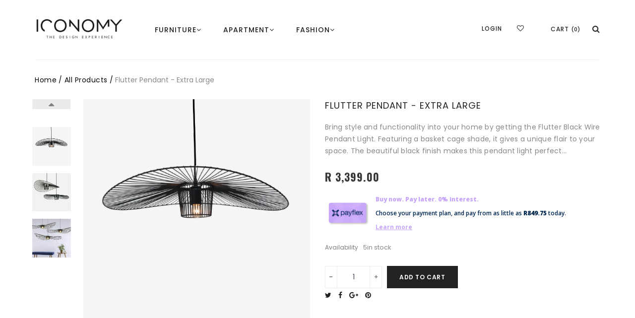

--- FILE ---
content_type: text/html; charset=utf-8
request_url: https://iconomyonline.com/products/copy-of-flutter-pendant-large
body_size: 25067
content:
<!doctype html>
<!--[if lt IE 7]><html class="no-js lt-ie9 lt-ie8 lt-ie7" lang="en"> <![endif]-->
<!--[if IE 7]><html class="no-js lt-ie9 lt-ie8" lang="en"> <![endif]-->
<!--[if IE 8]><html class="no-js lt-ie9" lang="en"> <![endif]-->
<!--[if IE 9 ]><html class="ie9 no-js"> <![endif]-->
<!--[if (gt IE 9)|!(IE)]><!--> <html class="no-js"> <!--<![endif]-->
<head>
<meta name="p:domain_verify" content="3e01b4767e6c21301369714963871c66"/>
<!-- Google tag (gtag.js) -->
<script async src="https://www.googletagmanager.com/gtag/js?id=G-W8T83MNF0D"></script>
<script>
  window.dataLayer = window.dataLayer || [];
  function gtag(){dataLayer.push(arguments);}
  gtag('js', new Date());

  gtag('config', 'G-W8T83MNF0D');
</script><meta name="google-site-verification" content="kyxkYbtlf6oBWisFQEQYrzrU93aW6cDYsrs-m6JPOUA" />
<!-- Google tag (gtag.js) -->
<script async src="https://www.googletagmanager.com/gtag/js?id=AW-805872866"></script>
<script>
  window.dataLayer = window.dataLayer || [];
  function gtag(){dataLayer.push(arguments);}
  gtag('js', new Date());

  gtag('config', 'AW-805872866');
</script>
  <!-- Basic page needs ================================================== -->
  <meta name="facebook-domain-verification" content="d9ixlnjmm4kypvuuopt28tl5skhwq4" />
  <meta charset="utf-8">
  <!-- Title and description ================================================== -->
  <title>
    Flutter Pendant - Extra Large &ndash; ICONOMY
  </title>
  
  <meta name="description" content="Bring style and functionality into your home by getting the Flutter Black Wire Pendant Light. Featuring a basket cage shade, it gives a unique flair to your space. The beautiful black finish makes this pendant light perfect for any kind of interiorAvailable in 4 Sizes. Size:Diameter 70cmCord length 150 cm  Materials:Me">
  
  <!-- Helpers ================================================== -->
  <link rel="canonical" href="https://iconomyonline.com/products/copy-of-flutter-pendant-large">
  <meta name="viewport" content="width=device-width,initial-scale=1">
  <!-- Favicon -->
  <link rel="shortcut icon" href="//iconomyonline.com/cdn/shop/t/2/assets/favicon.png?v=30976511939523939371568719912" type="image/x-icon" />
  <!-- fonts -->
  


<script type="text/javascript">
  WebFontConfig = {google: { families: [ 'Poppins:100,200,300,400,500,600,700,800,900','Oswald:100,200,300,400,500,600,700,800,900'] }};(function() {var typo = document.createElement('script');typo.src = ('https:' == document.location.protocol ? 'https' : 'http') +'://ajax.googleapis.com/ajax/libs/webfont/1/webfont.js';typo.type = 'text/javascript';typo.async = 'true';var s = document.getElementsByTagName('script')[0];s.parentNode.insertBefore(typo, s);})(); 
</script>

  <!-- Styles -->
  <link href="//iconomyonline.com/cdn/shop/t/2/assets/styles.css?v=50295240914192483191740721915" rel="stylesheet" type="text/css" media="all" />
  <link href="//iconomyonline.com/cdn/shop/t/2/assets/styles-setting.css?v=157498809553499952601698068409" rel="stylesheet" type="text/css" media="all" />
  <link href="//iconomyonline.com/cdn/shop/t/2/assets/responsive.css?v=142130598089562360011589384687" rel="stylesheet" type="text/css" media="all" />
  <!-- Scripts -->
  <script src="//iconomyonline.com/cdn/shop/t/2/assets/theme.app.js?v=18279779274320913021516897422" type="text/javascript"></script>
<script type="text/javascript">
  window.ajax_cart = true;window.money_format = "R {{amount}} ZAR";window.shop_currency = "ZAR";window.show_multiple_currencies = false;window.loading_url = "//iconomyonline.com/cdn/shop/t/2/assets/loading.gif?v=114449802701695112611516897418"; window.use_color_swatch = true;window.product_image_resize = false;window.enable_sidebar_multiple_choice = true;window.file_url = "//iconomyonline.com/cdn/shop/files/?v=9564";window.asset_url = "";window.images_size = {is_crop: false,ratio_width : 1,ratio_height : 1.35,};
</script>
  <!-- Header hook for plugins ================================================== -->
  <script>window.performance && window.performance.mark && window.performance.mark('shopify.content_for_header.start');</script><meta name="google-site-verification" content="kyxkYbtlf6oBWisFQEQYrzrU93aW6cDYsrs-m6JPOUA">
<meta id="shopify-digital-wallet" name="shopify-digital-wallet" content="/28658406/digital_wallets/dialog">
<link rel="alternate" type="application/json+oembed" href="https://iconomyonline.com/products/copy-of-flutter-pendant-large.oembed">
<script async="async" src="/checkouts/internal/preloads.js?locale=en-ZA"></script>
<script id="shopify-features" type="application/json">{"accessToken":"5d7ffb85fcd229970ccd32481f80a5bd","betas":["rich-media-storefront-analytics"],"domain":"iconomyonline.com","predictiveSearch":true,"shopId":28658406,"locale":"en"}</script>
<script>var Shopify = Shopify || {};
Shopify.shop = "iconomyretail.myshopify.com";
Shopify.locale = "en";
Shopify.currency = {"active":"ZAR","rate":"1.0"};
Shopify.country = "ZA";
Shopify.theme = {"name":"myshopify-themes-drexel-01-ver1-0-2","id":9187033133,"schema_name":null,"schema_version":null,"theme_store_id":null,"role":"main"};
Shopify.theme.handle = "null";
Shopify.theme.style = {"id":null,"handle":null};
Shopify.cdnHost = "iconomyonline.com/cdn";
Shopify.routes = Shopify.routes || {};
Shopify.routes.root = "/";</script>
<script type="module">!function(o){(o.Shopify=o.Shopify||{}).modules=!0}(window);</script>
<script>!function(o){function n(){var o=[];function n(){o.push(Array.prototype.slice.apply(arguments))}return n.q=o,n}var t=o.Shopify=o.Shopify||{};t.loadFeatures=n(),t.autoloadFeatures=n()}(window);</script>
<script id="shop-js-analytics" type="application/json">{"pageType":"product"}</script>
<script defer="defer" async type="module" src="//iconomyonline.com/cdn/shopifycloud/shop-js/modules/v2/client.init-shop-cart-sync_BApSsMSl.en.esm.js"></script>
<script defer="defer" async type="module" src="//iconomyonline.com/cdn/shopifycloud/shop-js/modules/v2/chunk.common_CBoos6YZ.esm.js"></script>
<script type="module">
  await import("//iconomyonline.com/cdn/shopifycloud/shop-js/modules/v2/client.init-shop-cart-sync_BApSsMSl.en.esm.js");
await import("//iconomyonline.com/cdn/shopifycloud/shop-js/modules/v2/chunk.common_CBoos6YZ.esm.js");

  window.Shopify.SignInWithShop?.initShopCartSync?.({"fedCMEnabled":true,"windoidEnabled":true});

</script>
<script>(function() {
  var isLoaded = false;
  function asyncLoad() {
    if (isLoaded) return;
    isLoaded = true;
    var urls = ["https:\/\/d3azqz9xba9gwd.cloudfront.net\/storage\/scripts\/iconomyretail.20231127091807.scripttag.js?shop=iconomyretail.myshopify.com","https:\/\/chimpstatic.com\/mcjs-connected\/js\/users\/94bf00c7121a632bcdd0fc649\/f0db33d771d1ad7c7d9625097.js?shop=iconomyretail.myshopify.com","https:\/\/cdn1.stamped.io\/files\/widget.min.js?shop=iconomyretail.myshopify.com","https:\/\/str.rise-ai.com\/?shop=iconomyretail.myshopify.com","https:\/\/strn.rise-ai.com\/?shop=iconomyretail.myshopify.com","https:\/\/swymv3free-01.azureedge.net\/code\/swym-shopify.js?shop=iconomyretail.myshopify.com","https:\/\/omnisnippet1.com\/platforms\/shopify.js?source=scriptTag\u0026v=2025-05-15T12\u0026shop=iconomyretail.myshopify.com"];
    for (var i = 0; i < urls.length; i++) {
      var s = document.createElement('script');
      s.type = 'text/javascript';
      s.async = true;
      s.src = urls[i];
      var x = document.getElementsByTagName('script')[0];
      x.parentNode.insertBefore(s, x);
    }
  };
  if(window.attachEvent) {
    window.attachEvent('onload', asyncLoad);
  } else {
    window.addEventListener('load', asyncLoad, false);
  }
})();</script>
<script id="__st">var __st={"a":28658406,"offset":7200,"reqid":"540dc95b-2609-4c04-be0e-aa8fa06140e1-1768892416","pageurl":"iconomyonline.com\/products\/copy-of-flutter-pendant-large","u":"c38d175815f3","p":"product","rtyp":"product","rid":8258131689723};</script>
<script>window.ShopifyPaypalV4VisibilityTracking = true;</script>
<script id="captcha-bootstrap">!function(){'use strict';const t='contact',e='account',n='new_comment',o=[[t,t],['blogs',n],['comments',n],[t,'customer']],c=[[e,'customer_login'],[e,'guest_login'],[e,'recover_customer_password'],[e,'create_customer']],r=t=>t.map((([t,e])=>`form[action*='/${t}']:not([data-nocaptcha='true']) input[name='form_type'][value='${e}']`)).join(','),a=t=>()=>t?[...document.querySelectorAll(t)].map((t=>t.form)):[];function s(){const t=[...o],e=r(t);return a(e)}const i='password',u='form_key',d=['recaptcha-v3-token','g-recaptcha-response','h-captcha-response',i],f=()=>{try{return window.sessionStorage}catch{return}},m='__shopify_v',_=t=>t.elements[u];function p(t,e,n=!1){try{const o=window.sessionStorage,c=JSON.parse(o.getItem(e)),{data:r}=function(t){const{data:e,action:n}=t;return t[m]||n?{data:e,action:n}:{data:t,action:n}}(c);for(const[e,n]of Object.entries(r))t.elements[e]&&(t.elements[e].value=n);n&&o.removeItem(e)}catch(o){console.error('form repopulation failed',{error:o})}}const l='form_type',E='cptcha';function T(t){t.dataset[E]=!0}const w=window,h=w.document,L='Shopify',v='ce_forms',y='captcha';let A=!1;((t,e)=>{const n=(g='f06e6c50-85a8-45c8-87d0-21a2b65856fe',I='https://cdn.shopify.com/shopifycloud/storefront-forms-hcaptcha/ce_storefront_forms_captcha_hcaptcha.v1.5.2.iife.js',D={infoText:'Protected by hCaptcha',privacyText:'Privacy',termsText:'Terms'},(t,e,n)=>{const o=w[L][v],c=o.bindForm;if(c)return c(t,g,e,D).then(n);var r;o.q.push([[t,g,e,D],n]),r=I,A||(h.body.append(Object.assign(h.createElement('script'),{id:'captcha-provider',async:!0,src:r})),A=!0)});var g,I,D;w[L]=w[L]||{},w[L][v]=w[L][v]||{},w[L][v].q=[],w[L][y]=w[L][y]||{},w[L][y].protect=function(t,e){n(t,void 0,e),T(t)},Object.freeze(w[L][y]),function(t,e,n,w,h,L){const[v,y,A,g]=function(t,e,n){const i=e?o:[],u=t?c:[],d=[...i,...u],f=r(d),m=r(i),_=r(d.filter((([t,e])=>n.includes(e))));return[a(f),a(m),a(_),s()]}(w,h,L),I=t=>{const e=t.target;return e instanceof HTMLFormElement?e:e&&e.form},D=t=>v().includes(t);t.addEventListener('submit',(t=>{const e=I(t);if(!e)return;const n=D(e)&&!e.dataset.hcaptchaBound&&!e.dataset.recaptchaBound,o=_(e),c=g().includes(e)&&(!o||!o.value);(n||c)&&t.preventDefault(),c&&!n&&(function(t){try{if(!f())return;!function(t){const e=f();if(!e)return;const n=_(t);if(!n)return;const o=n.value;o&&e.removeItem(o)}(t);const e=Array.from(Array(32),(()=>Math.random().toString(36)[2])).join('');!function(t,e){_(t)||t.append(Object.assign(document.createElement('input'),{type:'hidden',name:u})),t.elements[u].value=e}(t,e),function(t,e){const n=f();if(!n)return;const o=[...t.querySelectorAll(`input[type='${i}']`)].map((({name:t})=>t)),c=[...d,...o],r={};for(const[a,s]of new FormData(t).entries())c.includes(a)||(r[a]=s);n.setItem(e,JSON.stringify({[m]:1,action:t.action,data:r}))}(t,e)}catch(e){console.error('failed to persist form',e)}}(e),e.submit())}));const S=(t,e)=>{t&&!t.dataset[E]&&(n(t,e.some((e=>e===t))),T(t))};for(const o of['focusin','change'])t.addEventListener(o,(t=>{const e=I(t);D(e)&&S(e,y())}));const B=e.get('form_key'),M=e.get(l),P=B&&M;t.addEventListener('DOMContentLoaded',(()=>{const t=y();if(P)for(const e of t)e.elements[l].value===M&&p(e,B);[...new Set([...A(),...v().filter((t=>'true'===t.dataset.shopifyCaptcha))])].forEach((e=>S(e,t)))}))}(h,new URLSearchParams(w.location.search),n,t,e,['guest_login'])})(!0,!0)}();</script>
<script integrity="sha256-4kQ18oKyAcykRKYeNunJcIwy7WH5gtpwJnB7kiuLZ1E=" data-source-attribution="shopify.loadfeatures" defer="defer" src="//iconomyonline.com/cdn/shopifycloud/storefront/assets/storefront/load_feature-a0a9edcb.js" crossorigin="anonymous"></script>
<script data-source-attribution="shopify.dynamic_checkout.dynamic.init">var Shopify=Shopify||{};Shopify.PaymentButton=Shopify.PaymentButton||{isStorefrontPortableWallets:!0,init:function(){window.Shopify.PaymentButton.init=function(){};var t=document.createElement("script");t.src="https://iconomyonline.com/cdn/shopifycloud/portable-wallets/latest/portable-wallets.en.js",t.type="module",document.head.appendChild(t)}};
</script>
<script data-source-attribution="shopify.dynamic_checkout.buyer_consent">
  function portableWalletsHideBuyerConsent(e){var t=document.getElementById("shopify-buyer-consent"),n=document.getElementById("shopify-subscription-policy-button");t&&n&&(t.classList.add("hidden"),t.setAttribute("aria-hidden","true"),n.removeEventListener("click",e))}function portableWalletsShowBuyerConsent(e){var t=document.getElementById("shopify-buyer-consent"),n=document.getElementById("shopify-subscription-policy-button");t&&n&&(t.classList.remove("hidden"),t.removeAttribute("aria-hidden"),n.addEventListener("click",e))}window.Shopify?.PaymentButton&&(window.Shopify.PaymentButton.hideBuyerConsent=portableWalletsHideBuyerConsent,window.Shopify.PaymentButton.showBuyerConsent=portableWalletsShowBuyerConsent);
</script>
<script data-source-attribution="shopify.dynamic_checkout.cart.bootstrap">document.addEventListener("DOMContentLoaded",(function(){function t(){return document.querySelector("shopify-accelerated-checkout-cart, shopify-accelerated-checkout")}if(t())Shopify.PaymentButton.init();else{new MutationObserver((function(e,n){t()&&(Shopify.PaymentButton.init(),n.disconnect())})).observe(document.body,{childList:!0,subtree:!0})}}));
</script>

<script>window.performance && window.performance.mark && window.performance.mark('shopify.content_for_header.end');</script>
  <!--[if lt IE 9]>
<script src="//html5shiv.googlecode.com/svn/trunk/html5.js" type="text/javascript"></script>
<![endif]-->

  
  <link href="//iconomyonline.com/cdn/shop/t/2/assets/scm-product-label.css?v=48058496397791814391549449352" rel="stylesheet" type="text/css" media="all" />
<link href="//iconomyonline.com/cdn/shop/t/2/assets/sma-deco-label.css?v=136788927371490705771701076690" rel="stylesheet" type="text/css" media="all" />

<script>
    if ((typeof SECOMAPP) == 'undefined') {
        var SECOMAPP = {};
    }

    if ((typeof SECOMAPP.pl) == 'undefined') {
        SECOMAPP.pl = {};
    }

    

    

    
    

    

    
</script>

<script>
    if ((typeof SECOMAPP) == 'undefined') {
        var SECOMAPP = {};
    }

    if ((typeof SECOMAPP.pl) == 'undefined') {
        SECOMAPP.pl = {};
    }

    

    

    
    

    

    
</script>


    <script>
        SECOMAPP.page = 'product';
        SECOMAPP.pl.product = {
            id: 8258131689723,
        published_at: "2026-01-19 13:09:15 +0200",
            price: 339900,  
        tags: ["APARTMENT","black pendant","flutter pendant","Hanging Light","Hanging Lights","metal pendant","modern pendant","nolden brothers","noldern bros","Pendant","pendant lamp","Pendant Light"], 
        variants: [  {
            id: 45045922038011,
            price: 339900  ,
            inventory_quantity: 5  ,
            inventory_management: 'shopify'  ,
            weight: 1000   } 
            
        ],
            collections: [  29739974701,  31301697581,  399223390459,  432791126267,  13455491117,  13455753261,  399223423227,  ]
        };
    </script>


    <script src="//iconomyonline.com/cdn/shop/t/2/assets/scm-product-label.js?v=140249093488515587211701076689" async></script>
   
<meta property="og:image" content="https://cdn.shopify.com/s/files/1/2865/8406/files/flutterpendantlarge600_b77d5e04-fd66-4306-b0c0-c35a56c23edb.png?v=1701243400" />
<meta property="og:image:secure_url" content="https://cdn.shopify.com/s/files/1/2865/8406/files/flutterpendantlarge600_b77d5e04-fd66-4306-b0c0-c35a56c23edb.png?v=1701243400" />
<meta property="og:image:width" content="1182" />
<meta property="og:image:height" content="1182" />
<link href="https://monorail-edge.shopifysvc.com" rel="dns-prefetch">
<script>(function(){if ("sendBeacon" in navigator && "performance" in window) {try {var session_token_from_headers = performance.getEntriesByType('navigation')[0].serverTiming.find(x => x.name == '_s').description;} catch {var session_token_from_headers = undefined;}var session_cookie_matches = document.cookie.match(/_shopify_s=([^;]*)/);var session_token_from_cookie = session_cookie_matches && session_cookie_matches.length === 2 ? session_cookie_matches[1] : "";var session_token = session_token_from_headers || session_token_from_cookie || "";function handle_abandonment_event(e) {var entries = performance.getEntries().filter(function(entry) {return /monorail-edge.shopifysvc.com/.test(entry.name);});if (!window.abandonment_tracked && entries.length === 0) {window.abandonment_tracked = true;var currentMs = Date.now();var navigation_start = performance.timing.navigationStart;var payload = {shop_id: 28658406,url: window.location.href,navigation_start,duration: currentMs - navigation_start,session_token,page_type: "product"};window.navigator.sendBeacon("https://monorail-edge.shopifysvc.com/v1/produce", JSON.stringify({schema_id: "online_store_buyer_site_abandonment/1.1",payload: payload,metadata: {event_created_at_ms: currentMs,event_sent_at_ms: currentMs}}));}}window.addEventListener('pagehide', handle_abandonment_event);}}());</script>
<script id="web-pixels-manager-setup">(function e(e,d,r,n,o){if(void 0===o&&(o={}),!Boolean(null===(a=null===(i=window.Shopify)||void 0===i?void 0:i.analytics)||void 0===a?void 0:a.replayQueue)){var i,a;window.Shopify=window.Shopify||{};var t=window.Shopify;t.analytics=t.analytics||{};var s=t.analytics;s.replayQueue=[],s.publish=function(e,d,r){return s.replayQueue.push([e,d,r]),!0};try{self.performance.mark("wpm:start")}catch(e){}var l=function(){var e={modern:/Edge?\/(1{2}[4-9]|1[2-9]\d|[2-9]\d{2}|\d{4,})\.\d+(\.\d+|)|Firefox\/(1{2}[4-9]|1[2-9]\d|[2-9]\d{2}|\d{4,})\.\d+(\.\d+|)|Chrom(ium|e)\/(9{2}|\d{3,})\.\d+(\.\d+|)|(Maci|X1{2}).+ Version\/(15\.\d+|(1[6-9]|[2-9]\d|\d{3,})\.\d+)([,.]\d+|)( \(\w+\)|)( Mobile\/\w+|) Safari\/|Chrome.+OPR\/(9{2}|\d{3,})\.\d+\.\d+|(CPU[ +]OS|iPhone[ +]OS|CPU[ +]iPhone|CPU IPhone OS|CPU iPad OS)[ +]+(15[._]\d+|(1[6-9]|[2-9]\d|\d{3,})[._]\d+)([._]\d+|)|Android:?[ /-](13[3-9]|1[4-9]\d|[2-9]\d{2}|\d{4,})(\.\d+|)(\.\d+|)|Android.+Firefox\/(13[5-9]|1[4-9]\d|[2-9]\d{2}|\d{4,})\.\d+(\.\d+|)|Android.+Chrom(ium|e)\/(13[3-9]|1[4-9]\d|[2-9]\d{2}|\d{4,})\.\d+(\.\d+|)|SamsungBrowser\/([2-9]\d|\d{3,})\.\d+/,legacy:/Edge?\/(1[6-9]|[2-9]\d|\d{3,})\.\d+(\.\d+|)|Firefox\/(5[4-9]|[6-9]\d|\d{3,})\.\d+(\.\d+|)|Chrom(ium|e)\/(5[1-9]|[6-9]\d|\d{3,})\.\d+(\.\d+|)([\d.]+$|.*Safari\/(?![\d.]+ Edge\/[\d.]+$))|(Maci|X1{2}).+ Version\/(10\.\d+|(1[1-9]|[2-9]\d|\d{3,})\.\d+)([,.]\d+|)( \(\w+\)|)( Mobile\/\w+|) Safari\/|Chrome.+OPR\/(3[89]|[4-9]\d|\d{3,})\.\d+\.\d+|(CPU[ +]OS|iPhone[ +]OS|CPU[ +]iPhone|CPU IPhone OS|CPU iPad OS)[ +]+(10[._]\d+|(1[1-9]|[2-9]\d|\d{3,})[._]\d+)([._]\d+|)|Android:?[ /-](13[3-9]|1[4-9]\d|[2-9]\d{2}|\d{4,})(\.\d+|)(\.\d+|)|Mobile Safari.+OPR\/([89]\d|\d{3,})\.\d+\.\d+|Android.+Firefox\/(13[5-9]|1[4-9]\d|[2-9]\d{2}|\d{4,})\.\d+(\.\d+|)|Android.+Chrom(ium|e)\/(13[3-9]|1[4-9]\d|[2-9]\d{2}|\d{4,})\.\d+(\.\d+|)|Android.+(UC? ?Browser|UCWEB|U3)[ /]?(15\.([5-9]|\d{2,})|(1[6-9]|[2-9]\d|\d{3,})\.\d+)\.\d+|SamsungBrowser\/(5\.\d+|([6-9]|\d{2,})\.\d+)|Android.+MQ{2}Browser\/(14(\.(9|\d{2,})|)|(1[5-9]|[2-9]\d|\d{3,})(\.\d+|))(\.\d+|)|K[Aa][Ii]OS\/(3\.\d+|([4-9]|\d{2,})\.\d+)(\.\d+|)/},d=e.modern,r=e.legacy,n=navigator.userAgent;return n.match(d)?"modern":n.match(r)?"legacy":"unknown"}(),u="modern"===l?"modern":"legacy",c=(null!=n?n:{modern:"",legacy:""})[u],f=function(e){return[e.baseUrl,"/wpm","/b",e.hashVersion,"modern"===e.buildTarget?"m":"l",".js"].join("")}({baseUrl:d,hashVersion:r,buildTarget:u}),m=function(e){var d=e.version,r=e.bundleTarget,n=e.surface,o=e.pageUrl,i=e.monorailEndpoint;return{emit:function(e){var a=e.status,t=e.errorMsg,s=(new Date).getTime(),l=JSON.stringify({metadata:{event_sent_at_ms:s},events:[{schema_id:"web_pixels_manager_load/3.1",payload:{version:d,bundle_target:r,page_url:o,status:a,surface:n,error_msg:t},metadata:{event_created_at_ms:s}}]});if(!i)return console&&console.warn&&console.warn("[Web Pixels Manager] No Monorail endpoint provided, skipping logging."),!1;try{return self.navigator.sendBeacon.bind(self.navigator)(i,l)}catch(e){}var u=new XMLHttpRequest;try{return u.open("POST",i,!0),u.setRequestHeader("Content-Type","text/plain"),u.send(l),!0}catch(e){return console&&console.warn&&console.warn("[Web Pixels Manager] Got an unhandled error while logging to Monorail."),!1}}}}({version:r,bundleTarget:l,surface:e.surface,pageUrl:self.location.href,monorailEndpoint:e.monorailEndpoint});try{o.browserTarget=l,function(e){var d=e.src,r=e.async,n=void 0===r||r,o=e.onload,i=e.onerror,a=e.sri,t=e.scriptDataAttributes,s=void 0===t?{}:t,l=document.createElement("script"),u=document.querySelector("head"),c=document.querySelector("body");if(l.async=n,l.src=d,a&&(l.integrity=a,l.crossOrigin="anonymous"),s)for(var f in s)if(Object.prototype.hasOwnProperty.call(s,f))try{l.dataset[f]=s[f]}catch(e){}if(o&&l.addEventListener("load",o),i&&l.addEventListener("error",i),u)u.appendChild(l);else{if(!c)throw new Error("Did not find a head or body element to append the script");c.appendChild(l)}}({src:f,async:!0,onload:function(){if(!function(){var e,d;return Boolean(null===(d=null===(e=window.Shopify)||void 0===e?void 0:e.analytics)||void 0===d?void 0:d.initialized)}()){var d=window.webPixelsManager.init(e)||void 0;if(d){var r=window.Shopify.analytics;r.replayQueue.forEach((function(e){var r=e[0],n=e[1],o=e[2];d.publishCustomEvent(r,n,o)})),r.replayQueue=[],r.publish=d.publishCustomEvent,r.visitor=d.visitor,r.initialized=!0}}},onerror:function(){return m.emit({status:"failed",errorMsg:"".concat(f," has failed to load")})},sri:function(e){var d=/^sha384-[A-Za-z0-9+/=]+$/;return"string"==typeof e&&d.test(e)}(c)?c:"",scriptDataAttributes:o}),m.emit({status:"loading"})}catch(e){m.emit({status:"failed",errorMsg:(null==e?void 0:e.message)||"Unknown error"})}}})({shopId: 28658406,storefrontBaseUrl: "https://iconomyonline.com",extensionsBaseUrl: "https://extensions.shopifycdn.com/cdn/shopifycloud/web-pixels-manager",monorailEndpoint: "https://monorail-edge.shopifysvc.com/unstable/produce_batch",surface: "storefront-renderer",enabledBetaFlags: ["2dca8a86"],webPixelsConfigList: [{"id":"459407611","configuration":"{\"config\":\"{\\\"google_tag_ids\\\":[\\\"G-DEN4QX7FEZ\\\",\\\"AW-805872866\\\",\\\"GT-PJNB7PC\\\"],\\\"target_country\\\":\\\"ZA\\\",\\\"gtag_events\\\":[{\\\"type\\\":\\\"begin_checkout\\\",\\\"action_label\\\":[\\\"G-DEN4QX7FEZ\\\",\\\"AW-805872866\\\/JQmcCKLe4JQBEOLJooAD\\\"]},{\\\"type\\\":\\\"search\\\",\\\"action_label\\\":[\\\"G-DEN4QX7FEZ\\\",\\\"AW-805872866\\\/QKuICKXe4JQBEOLJooAD\\\"]},{\\\"type\\\":\\\"view_item\\\",\\\"action_label\\\":[\\\"G-DEN4QX7FEZ\\\",\\\"AW-805872866\\\/D1QBCJze4JQBEOLJooAD\\\",\\\"MC-251EMYYWYV\\\"]},{\\\"type\\\":\\\"purchase\\\",\\\"action_label\\\":[\\\"G-DEN4QX7FEZ\\\",\\\"AW-805872866\\\/oqh5CJne4JQBEOLJooAD\\\",\\\"MC-251EMYYWYV\\\"]},{\\\"type\\\":\\\"page_view\\\",\\\"action_label\\\":[\\\"G-DEN4QX7FEZ\\\",\\\"AW-805872866\\\/XpTmCJbe4JQBEOLJooAD\\\",\\\"MC-251EMYYWYV\\\"]},{\\\"type\\\":\\\"add_payment_info\\\",\\\"action_label\\\":[\\\"G-DEN4QX7FEZ\\\",\\\"AW-805872866\\\/JWBKCKje4JQBEOLJooAD\\\"]},{\\\"type\\\":\\\"add_to_cart\\\",\\\"action_label\\\":[\\\"G-DEN4QX7FEZ\\\",\\\"AW-805872866\\\/T2w8CJ_e4JQBEOLJooAD\\\"]}],\\\"enable_monitoring_mode\\\":false}\"}","eventPayloadVersion":"v1","runtimeContext":"OPEN","scriptVersion":"b2a88bafab3e21179ed38636efcd8a93","type":"APP","apiClientId":1780363,"privacyPurposes":[],"dataSharingAdjustments":{"protectedCustomerApprovalScopes":["read_customer_address","read_customer_email","read_customer_name","read_customer_personal_data","read_customer_phone"]}},{"id":"155517179","configuration":"{\"pixel_id\":\"574655122888364\",\"pixel_type\":\"facebook_pixel\",\"metaapp_system_user_token\":\"-\"}","eventPayloadVersion":"v1","runtimeContext":"OPEN","scriptVersion":"ca16bc87fe92b6042fbaa3acc2fbdaa6","type":"APP","apiClientId":2329312,"privacyPurposes":["ANALYTICS","MARKETING","SALE_OF_DATA"],"dataSharingAdjustments":{"protectedCustomerApprovalScopes":["read_customer_address","read_customer_email","read_customer_name","read_customer_personal_data","read_customer_phone"]}},{"id":"108364027","configuration":"{\"apiURL\":\"https:\/\/api.omnisend.com\",\"appURL\":\"https:\/\/app.omnisend.com\",\"brandID\":\"5d0a1c5d8653ed3ed535471e\",\"trackingURL\":\"https:\/\/wt.omnisendlink.com\"}","eventPayloadVersion":"v1","runtimeContext":"STRICT","scriptVersion":"aa9feb15e63a302383aa48b053211bbb","type":"APP","apiClientId":186001,"privacyPurposes":["ANALYTICS","MARKETING","SALE_OF_DATA"],"dataSharingAdjustments":{"protectedCustomerApprovalScopes":["read_customer_address","read_customer_email","read_customer_name","read_customer_personal_data","read_customer_phone"]}},{"id":"shopify-app-pixel","configuration":"{}","eventPayloadVersion":"v1","runtimeContext":"STRICT","scriptVersion":"0450","apiClientId":"shopify-pixel","type":"APP","privacyPurposes":["ANALYTICS","MARKETING"]},{"id":"shopify-custom-pixel","eventPayloadVersion":"v1","runtimeContext":"LAX","scriptVersion":"0450","apiClientId":"shopify-pixel","type":"CUSTOM","privacyPurposes":["ANALYTICS","MARKETING"]}],isMerchantRequest: false,initData: {"shop":{"name":"ICONOMY","paymentSettings":{"currencyCode":"ZAR"},"myshopifyDomain":"iconomyretail.myshopify.com","countryCode":"ZA","storefrontUrl":"https:\/\/iconomyonline.com"},"customer":null,"cart":null,"checkout":null,"productVariants":[{"price":{"amount":3399.0,"currencyCode":"ZAR"},"product":{"title":"Flutter Pendant - Extra Large","vendor":"Nolden Brothers","id":"8258131689723","untranslatedTitle":"Flutter Pendant - Extra Large","url":"\/products\/copy-of-flutter-pendant-large","type":"Pendant Light"},"id":"45045922038011","image":{"src":"\/\/iconomyonline.com\/cdn\/shop\/files\/flutterpendantlarge600_b77d5e04-fd66-4306-b0c0-c35a56c23edb.png?v=1701243400"},"sku":null,"title":"Default Title","untranslatedTitle":"Default Title"}],"purchasingCompany":null},},"https://iconomyonline.com/cdn","fcfee988w5aeb613cpc8e4bc33m6693e112",{"modern":"","legacy":""},{"shopId":"28658406","storefrontBaseUrl":"https:\/\/iconomyonline.com","extensionBaseUrl":"https:\/\/extensions.shopifycdn.com\/cdn\/shopifycloud\/web-pixels-manager","surface":"storefront-renderer","enabledBetaFlags":"[\"2dca8a86\"]","isMerchantRequest":"false","hashVersion":"fcfee988w5aeb613cpc8e4bc33m6693e112","publish":"custom","events":"[[\"page_viewed\",{}],[\"product_viewed\",{\"productVariant\":{\"price\":{\"amount\":3399.0,\"currencyCode\":\"ZAR\"},\"product\":{\"title\":\"Flutter Pendant - Extra Large\",\"vendor\":\"Nolden Brothers\",\"id\":\"8258131689723\",\"untranslatedTitle\":\"Flutter Pendant - Extra Large\",\"url\":\"\/products\/copy-of-flutter-pendant-large\",\"type\":\"Pendant Light\"},\"id\":\"45045922038011\",\"image\":{\"src\":\"\/\/iconomyonline.com\/cdn\/shop\/files\/flutterpendantlarge600_b77d5e04-fd66-4306-b0c0-c35a56c23edb.png?v=1701243400\"},\"sku\":null,\"title\":\"Default Title\",\"untranslatedTitle\":\"Default Title\"}}]]"});</script><script>
  window.ShopifyAnalytics = window.ShopifyAnalytics || {};
  window.ShopifyAnalytics.meta = window.ShopifyAnalytics.meta || {};
  window.ShopifyAnalytics.meta.currency = 'ZAR';
  var meta = {"product":{"id":8258131689723,"gid":"gid:\/\/shopify\/Product\/8258131689723","vendor":"Nolden Brothers","type":"Pendant Light","handle":"copy-of-flutter-pendant-large","variants":[{"id":45045922038011,"price":339900,"name":"Flutter Pendant - Extra Large","public_title":null,"sku":null}],"remote":false},"page":{"pageType":"product","resourceType":"product","resourceId":8258131689723,"requestId":"540dc95b-2609-4c04-be0e-aa8fa06140e1-1768892416"}};
  for (var attr in meta) {
    window.ShopifyAnalytics.meta[attr] = meta[attr];
  }
</script>
<script class="analytics">
  (function () {
    var customDocumentWrite = function(content) {
      var jquery = null;

      if (window.jQuery) {
        jquery = window.jQuery;
      } else if (window.Checkout && window.Checkout.$) {
        jquery = window.Checkout.$;
      }

      if (jquery) {
        jquery('body').append(content);
      }
    };

    var hasLoggedConversion = function(token) {
      if (token) {
        return document.cookie.indexOf('loggedConversion=' + token) !== -1;
      }
      return false;
    }

    var setCookieIfConversion = function(token) {
      if (token) {
        var twoMonthsFromNow = new Date(Date.now());
        twoMonthsFromNow.setMonth(twoMonthsFromNow.getMonth() + 2);

        document.cookie = 'loggedConversion=' + token + '; expires=' + twoMonthsFromNow;
      }
    }

    var trekkie = window.ShopifyAnalytics.lib = window.trekkie = window.trekkie || [];
    if (trekkie.integrations) {
      return;
    }
    trekkie.methods = [
      'identify',
      'page',
      'ready',
      'track',
      'trackForm',
      'trackLink'
    ];
    trekkie.factory = function(method) {
      return function() {
        var args = Array.prototype.slice.call(arguments);
        args.unshift(method);
        trekkie.push(args);
        return trekkie;
      };
    };
    for (var i = 0; i < trekkie.methods.length; i++) {
      var key = trekkie.methods[i];
      trekkie[key] = trekkie.factory(key);
    }
    trekkie.load = function(config) {
      trekkie.config = config || {};
      trekkie.config.initialDocumentCookie = document.cookie;
      var first = document.getElementsByTagName('script')[0];
      var script = document.createElement('script');
      script.type = 'text/javascript';
      script.onerror = function(e) {
        var scriptFallback = document.createElement('script');
        scriptFallback.type = 'text/javascript';
        scriptFallback.onerror = function(error) {
                var Monorail = {
      produce: function produce(monorailDomain, schemaId, payload) {
        var currentMs = new Date().getTime();
        var event = {
          schema_id: schemaId,
          payload: payload,
          metadata: {
            event_created_at_ms: currentMs,
            event_sent_at_ms: currentMs
          }
        };
        return Monorail.sendRequest("https://" + monorailDomain + "/v1/produce", JSON.stringify(event));
      },
      sendRequest: function sendRequest(endpointUrl, payload) {
        // Try the sendBeacon API
        if (window && window.navigator && typeof window.navigator.sendBeacon === 'function' && typeof window.Blob === 'function' && !Monorail.isIos12()) {
          var blobData = new window.Blob([payload], {
            type: 'text/plain'
          });

          if (window.navigator.sendBeacon(endpointUrl, blobData)) {
            return true;
          } // sendBeacon was not successful

        } // XHR beacon

        var xhr = new XMLHttpRequest();

        try {
          xhr.open('POST', endpointUrl);
          xhr.setRequestHeader('Content-Type', 'text/plain');
          xhr.send(payload);
        } catch (e) {
          console.log(e);
        }

        return false;
      },
      isIos12: function isIos12() {
        return window.navigator.userAgent.lastIndexOf('iPhone; CPU iPhone OS 12_') !== -1 || window.navigator.userAgent.lastIndexOf('iPad; CPU OS 12_') !== -1;
      }
    };
    Monorail.produce('monorail-edge.shopifysvc.com',
      'trekkie_storefront_load_errors/1.1',
      {shop_id: 28658406,
      theme_id: 9187033133,
      app_name: "storefront",
      context_url: window.location.href,
      source_url: "//iconomyonline.com/cdn/s/trekkie.storefront.cd680fe47e6c39ca5d5df5f0a32d569bc48c0f27.min.js"});

        };
        scriptFallback.async = true;
        scriptFallback.src = '//iconomyonline.com/cdn/s/trekkie.storefront.cd680fe47e6c39ca5d5df5f0a32d569bc48c0f27.min.js';
        first.parentNode.insertBefore(scriptFallback, first);
      };
      script.async = true;
      script.src = '//iconomyonline.com/cdn/s/trekkie.storefront.cd680fe47e6c39ca5d5df5f0a32d569bc48c0f27.min.js';
      first.parentNode.insertBefore(script, first);
    };
    trekkie.load(
      {"Trekkie":{"appName":"storefront","development":false,"defaultAttributes":{"shopId":28658406,"isMerchantRequest":null,"themeId":9187033133,"themeCityHash":"10912922689869176549","contentLanguage":"en","currency":"ZAR","eventMetadataId":"5da4efd8-0e1a-45a4-bd0b-2007d26498ab"},"isServerSideCookieWritingEnabled":true,"monorailRegion":"shop_domain","enabledBetaFlags":["65f19447"]},"Session Attribution":{},"S2S":{"facebookCapiEnabled":true,"source":"trekkie-storefront-renderer","apiClientId":580111}}
    );

    var loaded = false;
    trekkie.ready(function() {
      if (loaded) return;
      loaded = true;

      window.ShopifyAnalytics.lib = window.trekkie;

      var originalDocumentWrite = document.write;
      document.write = customDocumentWrite;
      try { window.ShopifyAnalytics.merchantGoogleAnalytics.call(this); } catch(error) {};
      document.write = originalDocumentWrite;

      window.ShopifyAnalytics.lib.page(null,{"pageType":"product","resourceType":"product","resourceId":8258131689723,"requestId":"540dc95b-2609-4c04-be0e-aa8fa06140e1-1768892416","shopifyEmitted":true});

      var match = window.location.pathname.match(/checkouts\/(.+)\/(thank_you|post_purchase)/)
      var token = match? match[1]: undefined;
      if (!hasLoggedConversion(token)) {
        setCookieIfConversion(token);
        window.ShopifyAnalytics.lib.track("Viewed Product",{"currency":"ZAR","variantId":45045922038011,"productId":8258131689723,"productGid":"gid:\/\/shopify\/Product\/8258131689723","name":"Flutter Pendant - Extra Large","price":"3399.00","sku":null,"brand":"Nolden Brothers","variant":null,"category":"Pendant Light","nonInteraction":true,"remote":false},undefined,undefined,{"shopifyEmitted":true});
      window.ShopifyAnalytics.lib.track("monorail:\/\/trekkie_storefront_viewed_product\/1.1",{"currency":"ZAR","variantId":45045922038011,"productId":8258131689723,"productGid":"gid:\/\/shopify\/Product\/8258131689723","name":"Flutter Pendant - Extra Large","price":"3399.00","sku":null,"brand":"Nolden Brothers","variant":null,"category":"Pendant Light","nonInteraction":true,"remote":false,"referer":"https:\/\/iconomyonline.com\/products\/copy-of-flutter-pendant-large"});
      }
    });


        var eventsListenerScript = document.createElement('script');
        eventsListenerScript.async = true;
        eventsListenerScript.src = "//iconomyonline.com/cdn/shopifycloud/storefront/assets/shop_events_listener-3da45d37.js";
        document.getElementsByTagName('head')[0].appendChild(eventsListenerScript);

})();</script>
  <script>
  if (!window.ga || (window.ga && typeof window.ga !== 'function')) {
    window.ga = function ga() {
      (window.ga.q = window.ga.q || []).push(arguments);
      if (window.Shopify && window.Shopify.analytics && typeof window.Shopify.analytics.publish === 'function') {
        window.Shopify.analytics.publish("ga_stub_called", {}, {sendTo: "google_osp_migration"});
      }
      console.error("Shopify's Google Analytics stub called with:", Array.from(arguments), "\nSee https://help.shopify.com/manual/promoting-marketing/pixels/pixel-migration#google for more information.");
    };
    if (window.Shopify && window.Shopify.analytics && typeof window.Shopify.analytics.publish === 'function') {
      window.Shopify.analytics.publish("ga_stub_initialized", {}, {sendTo: "google_osp_migration"});
    }
  }
</script>
<script
  defer
  src="https://iconomyonline.com/cdn/shopifycloud/perf-kit/shopify-perf-kit-3.0.4.min.js"
  data-application="storefront-renderer"
  data-shop-id="28658406"
  data-render-region="gcp-us-central1"
  data-page-type="product"
  data-theme-instance-id="9187033133"
  data-theme-name=""
  data-theme-version=""
  data-monorail-region="shop_domain"
  data-resource-timing-sampling-rate="10"
  data-shs="true"
  data-shs-beacon="true"
  data-shs-export-with-fetch="true"
  data-shs-logs-sample-rate="1"
  data-shs-beacon-endpoint="https://iconomyonline.com/api/collect"
></script>
</head>
<body id="flutter-pendant-extra-large" class=" template-product" >
  <div id="loading"></div>
  <div class="wrapper">	
    <div id="shopify-section-typo-header" class="shopify-section"><header id="header-content" class="header_layout_2">
  <div class="header">
    <div class="container">
      <div class="header-inner">
        <div class="row">
           
          <div class=" col-md-2 col-sm-3 col-xs-12 logo-container">
            <div class="logo">
              
               
          		
              <h1><a href="/"><img src="//iconomyonline.com/cdn/shop/files/Iconomy_Logo_939f53f4-3c92-4f19-9301-7498939616e4_medium.png" alt="ICONOMY" /></a></h1>
              
              
            </div>
          </div>
          
          <div class=" col-lg-5 col-md-5 col-sm-8 col-xs-4" style="position:static">
            <div class="top-menu" id="header-menu">
              <div class="menu-top text-right">
                <div class="toggle-menu">
                  <button class="navbar-toggle btn-menu-canvas" data-toggle="offcanvas" data-target="#off-canvas-nav">
                    <i class="fa fa-bars accordion-show"></i>
                  </button>
                </div>
                <div class="menu-action"><!--Top Menu -->
<div class=" megamenu">
  <ul class="navbar-nav site-nav">
    
    
    
    
    
    
    
    
    
    
    <li class="menu-dropdown  mega-menu  level-top full-width ">
      <a class="dropdown-toggle" href="/collections/furniture" title="FURNITURE">FURNITURE<i class="fa fa-angle-down"></i></a>
      <i class="fa fa-angle-down"></i>
      
      








	
	
<div class="dropdown-sub sub-1" style='width:' >
	<div class="dropdown-menu-inner">
		<div class="row">
			
				<div class="mega-item col-sm-8 col-md-8">
                  	
					<div class="row">
  
  
  
  
  <div class="col-sm-8">
    
    
    <div class="mega-col-inner ">
      <div class="menu-title">
        <a href="/collections/furniture">All Furniture   </a>
      </div>
      <div class="widget-inner">
        <ul class="nav-links">
          
        </ul>
      </div>
    </div>
  </div>
  
  
  <div class="col-sm-8">
    
    
    <div class="mega-col-inner ">
      <div class="menu-title">
        <a href="/collections/mirrors">Mirrors   </a>
      </div>
      <div class="widget-inner">
        <ul class="nav-links">
          
        </ul>
      </div>
    </div>
  </div>
  
  
  <div class="col-sm-8">
    
    
    <div class="mega-col-inner ">
      <div class="menu-title">
        <a href="/collections/shelving">Shelving   </a>
      </div>
      <div class="widget-inner">
        <ul class="nav-links">
          
        </ul>
      </div>
    </div>
  </div>
  
  
  <div class="col-sm-8">
    
    
    <div class="mega-col-inner ">
      <div class="menu-title">
        <a href="/collections/chairs-and-stools">Table and Chairs   </a>
      </div>
      <div class="widget-inner">
        <ul class="nav-links">
          
        </ul>
      </div>
    </div>
  </div>
  
  
  <div class="col-sm-8">
    
    
    <div class="mega-col-inner ">
      <div class="menu-title">
        <a href="/collections/lighting">Lighting   </a>
      </div>
      <div class="widget-inner">
        <ul class="nav-links">
          
        </ul>
      </div>
    </div>
  </div>
  
  
</div>
				</div>
			
			
			
			
				<div class="mega-item col-sm-3 col-md-3">
                  
                  
                  
					<div class="block-html">
	
	<div class="widget-inner">
      	
		<div class="box-image"><img class="b-lazy slide-img" src="//iconomyonline.com/cdn/shop/t/2/assets/mega_images_1.jpg" alt=""></div>
		
	</div>
</div>
				</div>
			
		</div>
	</div>
</div>
    </li>
    
    
    
    
    
    
    
    
    
    
    
    <li class="menu-dropdown  mega-menu  level-top full-width ">
      <a class="dropdown-toggle" href="/collections/apartment" title="APARTMENT">APARTMENT<i class="fa fa-angle-down"></i></a>
      <i class="fa fa-angle-down"></i>
      
      








	
	
<div class="dropdown-sub sub-2" style='width:' >
	<div class="dropdown-menu-inner">
		<div class="row">
			
				<div class="mega-item col-sm-8 col-md-8">
                  	
					<div class="row">
  
  
  
  
  <div class="col-sm-8">
    
    
    <div class="mega-col-inner ">
      <div class="menu-title">
        <a href="/collections/apartment">All Apartment    </a>
      </div>
      <div class="widget-inner">
        <ul class="nav-links">
          
        </ul>
      </div>
    </div>
  </div>
  
  
  <div class="col-sm-8">
    
    
    <div class="mega-col-inner ">
      <div class="menu-title">
        <a href="https://iconomyonline.com/collections/bar-essentials">Bar Essentials   </a>
      </div>
      <div class="widget-inner">
        <ul class="nav-links">
          
        </ul>
      </div>
    </div>
  </div>
  
  
  <div class="col-sm-8">
    
    
    <div class="mega-col-inner ">
      <div class="menu-title">
        <a href="/collections/bathroom">Bathroom Essentials   </a>
      </div>
      <div class="widget-inner">
        <ul class="nav-links">
          
        </ul>
      </div>
    </div>
  </div>
  
  
  <div class="col-sm-8">
    
    
    <div class="mega-col-inner ">
      <div class="menu-title">
        <a href="/collections/kitchen">Kitchen Essentials   </a>
      </div>
      <div class="widget-inner">
        <ul class="nav-links">
          
        </ul>
      </div>
    </div>
  </div>
  
  
  <div class="col-sm-8">
    
    
    <div class="mega-col-inner ">
      <div class="menu-title">
        <a href="/collections/wine-racks">Wine Racks   </a>
      </div>
      <div class="widget-inner">
        <ul class="nav-links">
          
        </ul>
      </div>
    </div>
  </div>
  
  
  <div class="col-sm-8">
    
    
    <div class="mega-col-inner ">
      <div class="menu-title">
        <a href="/collections/planters-1">Planters   </a>
      </div>
      <div class="widget-inner">
        <ul class="nav-links">
          
        </ul>
      </div>
    </div>
  </div>
  
  
  <div class="col-sm-8">
    
    
    <div class="mega-col-inner ">
      <div class="menu-title">
        <a href="/collections/firewood-holders">Firewood Holders   </a>
      </div>
      <div class="widget-inner">
        <ul class="nav-links">
          
        </ul>
      </div>
    </div>
  </div>
  
  
  <div class="col-sm-8">
    
    
    <div class="mega-col-inner ">
      <div class="menu-title">
        <a href="/collections/decor-1">Decor   </a>
      </div>
      <div class="widget-inner">
        <ul class="nav-links">
          
        </ul>
      </div>
    </div>
  </div>
  
  
  <div class="col-sm-8">
    
    
    <div class="mega-col-inner ">
      <div class="menu-title">
        <a href="/collections/wall-decor">Wall Decor   </a>
      </div>
      <div class="widget-inner">
        <ul class="nav-links">
          
        </ul>
      </div>
    </div>
  </div>
  
  
  <div class="col-sm-8">
    
    
    <div class="mega-col-inner ">
      <div class="menu-title">
        <a href="/collections/throws-and-towels">Bedding & Throws   </a>
      </div>
      <div class="widget-inner">
        <ul class="nav-links">
          
        </ul>
      </div>
    </div>
  </div>
  
  
  <div class="col-sm-8">
    
    
    <div class="mega-col-inner ">
      <div class="menu-title">
        <a href="/collections/organisation">Organisation   </a>
      </div>
      <div class="widget-inner">
        <ul class="nav-links">
          
        </ul>
      </div>
    </div>
  </div>
  
  
  <div class="col-sm-8">
    
    
    <div class="mega-col-inner ">
      <div class="menu-title">
        <a href="https://iconomyonline.com/collections/cushions">Cushions   </a>
      </div>
      <div class="widget-inner">
        <ul class="nav-links">
          
        </ul>
      </div>
    </div>
  </div>
  
  
  <div class="col-sm-8">
    
    
    <div class="mega-col-inner ">
      <div class="menu-title">
        <a href="/collections/rugs">Rugs   </a>
      </div>
      <div class="widget-inner">
        <ul class="nav-links">
          
        </ul>
      </div>
    </div>
  </div>
  
  
  <div class="col-sm-8">
    
    
    <div class="mega-col-inner ">
      <div class="menu-title">
        <a href="/collections/artwork">Artwork   </a>
      </div>
      <div class="widget-inner">
        <ul class="nav-links">
          
        </ul>
      </div>
    </div>
  </div>
  
  
  <div class="col-sm-8">
    
    
    <div class="mega-col-inner ">
      <div class="menu-title">
        <a href="/collections/outdoor">Outdoor   </a>
      </div>
      <div class="widget-inner">
        <ul class="nav-links">
          
        </ul>
      </div>
    </div>
  </div>
  
  
  <div class="col-sm-8">
    
    
    <div class="mega-col-inner ">
      <div class="menu-title">
        <a href="/collections/pets">Pets   </a>
      </div>
      <div class="widget-inner">
        <ul class="nav-links">
          
        </ul>
      </div>
    </div>
  </div>
  
  
  <div class="col-sm-8">
    
    
    <div class="mega-col-inner ">
      <div class="menu-title">
        <a href="/collections/baskets">Storage Baskets   </a>
      </div>
      <div class="widget-inner">
        <ul class="nav-links">
          
        </ul>
      </div>
    </div>
  </div>
  
  
</div>
				</div>
			
			
			
			
				<div class="mega-item col-sm-3 col-md-3">
                  
                  
                  
					<div class="block-html">
	
	<div class="widget-inner">
      	
		<div class="box-image"><img class="b-lazy slide-img" src="//iconomyonline.com/cdn/shop/t/2/assets/mega_images_2.jpg" alt=""></div>
		
	</div>
</div>
				</div>
			
		</div>
	</div>
</div>
    </li>
    
    
    
    
    
    
    
    
    
    
    
    <li class="menu-dropdown  mega-menu  level-top full-width ">
      <a class="dropdown-toggle" href="/collections/fashion" title="FASHION">FASHION<i class="fa fa-angle-down"></i></a>
      <i class="fa fa-angle-down"></i>
      
      








	
	
<div class="dropdown-sub sub-3" style='width:' >
	<div class="dropdown-menu-inner">
		<div class="row">
			
				<div class="mega-item col-sm-8 col-md-8">
                  	
					<div class="row">
  
  
  
  
  <div class="col-sm-8">
    
    
    <div class="mega-col-inner ">
      <div class="menu-title">
        <a href="/collections/fashion">All Fashion   </a>
      </div>
      <div class="widget-inner">
        <ul class="nav-links">
          
        </ul>
      </div>
    </div>
  </div>
  
  
  <div class="col-sm-8">
    
    
    <div class="mega-col-inner ">
      <div class="menu-title">
        <a href="/collections/bags">Bags   </a>
      </div>
      <div class="widget-inner">
        <ul class="nav-links">
          
        </ul>
      </div>
    </div>
  </div>
  
  
  <div class="col-sm-8">
    
    
    <div class="mega-col-inner ">
      <div class="menu-title">
        <a href="/collections/mens-fashion">Mens Fashion   </a>
      </div>
      <div class="widget-inner">
        <ul class="nav-links">
          
        </ul>
      </div>
    </div>
  </div>
  
  
  <div class="col-sm-8">
    
    
    <div class="mega-col-inner ">
      <div class="menu-title">
        <a href="/collections/womens-fashion">Womens Fashion   </a>
      </div>
      <div class="widget-inner">
        <ul class="nav-links">
          
        </ul>
      </div>
    </div>
  </div>
  
  
</div>
				</div>
			
			
			
			
				<div class="mega-item col-sm-3 col-md-3">
                  
                  
                  
					<div class="block-html">
	
	<div class="widget-inner">
      	
		<div class="box-image"><img class="b-lazy slide-img" src="//iconomyonline.com/cdn/shop/t/2/assets/mega_images_3.jpg" alt=""></div>
		
	</div>
</div>
				</div>
			
		</div>
	</div>
</div>
    </li>
    
    
  </ul>
</div>  
<!-- End Menu -->

</div>
              </div>
            </div>
          </div>
          
          <div class="col-md-5 col-sm-5 col-xs-4" id="header-top-cart" >
            <div class="" id="header-top-custom-link">
              <div class="header-custom-link-desktop">
                <div class="desktop-currency">
                  

                </div>
                <div class="login-custtomer">
                  
                  
                  <a href="/account/login">Login</a>
                  
                  
                </div>
                <div class="wishlists">
                  <a href="/pages/wishlist" title="My Wishlist"><i class="fa fa-heart-o"></i></a>
                </div>
              </div>
              <div class="header-links">
                <div class="icons"></div>
                <div class="cusstom-link">
                  

                  
                  
                  <ul class="customer-links">
                    
                    <li><a href="/checkout"><span>Checkout</span></a></li>
                    <li><a href="/account/login">Login</a></li>
                    <li><a href="/account/register">Create an account</a></li>
                  </ul>
                  
                  
              
                </div>
              </div>
            </div>
            <div class="typo-header-cart">
              <!--%include 'customer_links' %-->
              <a href="#" id="cartToggle">
                <span class="text-cart">Cart</span>
                <span class="icon top-icon-cart"><i class="fa fa-shopping-cart"></i></span>
                <span id="cart-count"><em>(</em>0<em>)</em></span>
              </a> 
              <div id="dropdown-cart"> 
                <p class="close-cart"><i class="lnr lnr-cross"></i></p>
                <h3>Mini Cart </h3>
                <div class="cart-empty">
                  <p>You have no items in your shopping cart.</p>
                </div>
                <div class="mini_cart_header">
                  <ol class="cart-list">  
                    
                  </ol>
                  <div class="summary">                
                    <p class="total">
                      <span >Total:</span>
                      <span class="price">R 0.00</span> 
                    </p>
                  </div>
                  <div class="actions">
                    <div class="view-cart"><a class="btn" href="/cart">View Cart</a></div>
                    <button class="btn" onclick="window.location='/checkout'">Checkout</button>

                  </div>

                </div>
              </div> <!-- End Top Header --> 
            </div>
             
            <div id="search-top">
              <div class="search-close">
                <i class="fa fa-times"></i>
              </div>
              <div class="icon-search">
                <i class="fa fa-search"></i>
              </div>
              <div class="search-form" style="display:none">
                


<form action="/search" method="get" class="input-group search-bar">
  
  <input type="hidden" name="type" value="product">

  <input type="text" name="q" value="" placeholder="search Product" class="input-group-field" aria-label="Search Site" autocomplete="off">
  <span class="input-group-btn">
    <input type="submit" class="btn" value="Search">
  </span>
</form>

              </div>
            </div>
            
          </div>
        </div>
      </div> 
    </div>   
  </div>
</header>





</div>
    <div class="product-quickview"></div>
    
    <div class="clearfix breadcrumb-wrap">
      <div class="container">
        <div class="row">
          <div class="col-md-12">
            


<div class="breadcrumb">
  <h2>  All Products</h2>
  <a href="/" title="Back to the frontpage">Home</a>  
    
  
  <span class="icon">/</span>  
  
  
  <a href="/collections/all-products" title="">All Products</a>
  
  
  
  <span class="icon">/</span>
  <strong>Flutter Pendant - Extra Large</strong>
  
  
</div>


          </div>
        </div>
      </div>
    </div>
    
    <main class="container typo-main main-content">
      
<div class="row" id="product">

  <div class="col-xs-12 col-main col-md-12 col-sm-12 ">
    <div itemscope itemtype="http://schema.org/Product" class="product">
      <meta itemprop="url" content="https://iconomyonline.com/products/copy-of-flutter-pendant-large">
      <meta itemprop="image" content="//iconomyonline.com/cdn/shop/files/flutterpendantlarge600_b77d5e04-fd66-4306-b0c0-c35a56c23edb_grande.png?v=1701243400">
      <meta itemprop="shop-currency" content="ZAR">

      <div class="row">
        
        
         
        <div class=" col-xs-12 col-sm-1 col-md-1 hidden-xs">
        <div id="zt_list_product" class="thumbs more-view-wrapper-jcarousel">
          <ul id="more-view-carousel" class="product-photo-thumbs jcarousel-skin-tango">
            
            <li class="image-item">
              <a href="javascript:void(0)" data-image="//iconomyonline.com/cdn/shop/files/flutterpendantlarge600_b77d5e04-fd66-4306-b0c0-c35a56c23edb.png?v=1701243400" data-zoom-image="//iconomyonline.com/cdn/shop/files/flutterpendantlarge600_b77d5e04-fd66-4306-b0c0-c35a56c23edb.png?v=1701243400">
                <img src="//iconomyonline.com/cdn/shop/files/flutterpendantlarge600_b77d5e04-fd66-4306-b0c0-c35a56c23edb.png?v=1701243400" alt="Flutter Pendant - Extra Large">
              </a>
            </li>
            
            <li class="image-item">
              <a href="javascript:void(0)" data-image="//iconomyonline.com/cdn/shop/files/flutterwirependantlight1_6e85a4a1-b80e-4a60-908d-d9b4fc95e291.png?v=1701243400" data-zoom-image="//iconomyonline.com/cdn/shop/files/flutterwirependantlight1_6e85a4a1-b80e-4a60-908d-d9b4fc95e291.png?v=1701243400">
                <img src="//iconomyonline.com/cdn/shop/files/flutterwirependantlight1_6e85a4a1-b80e-4a60-908d-d9b4fc95e291.png?v=1701243400" alt="Flutter Pendant - Extra Large">
              </a>
            </li>
            
            <li class="image-item">
              <a href="javascript:void(0)" data-image="//iconomyonline.com/cdn/shop/files/flutterwirependantlight2_0997e7a5-3322-49b4-88ce-5e2fb97e0e9f.png?v=1701243400" data-zoom-image="//iconomyonline.com/cdn/shop/files/flutterwirependantlight2_0997e7a5-3322-49b4-88ce-5e2fb97e0e9f.png?v=1701243400">
                <img src="//iconomyonline.com/cdn/shop/files/flutterwirependantlight2_0997e7a5-3322-49b4-88ce-5e2fb97e0e9f.png?v=1701243400" alt="Flutter Pendant - Extra Large">
              </a>
            </li>
            
          </ul>
        </div>
        </div>
        
        <div class="col-xs-12 col-sm-5 col-md-5 hidden-xs">
          
          <a href="//iconomyonline.com/cdn/shop/files/flutterpendantlarge600_b77d5e04-fd66-4306-b0c0-c35a56c23edb.png?v=1701243400" class="zoom" id="placeholder" >
            <img id="product-featured-image" src="//iconomyonline.com/cdn/shop/files/flutterpendantlarge600_b77d5e04-fd66-4306-b0c0-c35a56c23edb.png?v=1701243400" alt="Flutter Pendant - Extra Large" data-zoom-image="//iconomyonline.com/cdn/shop/files/flutterpendantlarge600_b77d5e04-fd66-4306-b0c0-c35a56c23edb.png?v=1701243400"/>
          </a>
        </div>
        
        
        
        
        <div class="hidden-md hidden-lg hidden-sm col-xs-12 product-image-mobile">
          
          <div class="product_owl image-mobile" id="product_owl">
            
            <div class="item">
              <img class="img-responsive" data-image="//iconomyonline.com/cdn/shop/files/flutterpendantlarge600_b77d5e04-fd66-4306-b0c0-c35a56c23edb.png?v=1701243400" src="//iconomyonline.com/cdn/shop/files/flutterpendantlarge600_b77d5e04-fd66-4306-b0c0-c35a56c23edb_1024x1024.png?v=1701243400" alt="Flutter Pendant - Extra Large" />
            </div>
            
            <div class="item">
              <img class="img-responsive" data-image="//iconomyonline.com/cdn/shop/files/flutterwirependantlight1_6e85a4a1-b80e-4a60-908d-d9b4fc95e291.png?v=1701243400" src="//iconomyonline.com/cdn/shop/files/flutterwirependantlight1_6e85a4a1-b80e-4a60-908d-d9b4fc95e291_1024x1024.png?v=1701243400" alt="Flutter Pendant - Extra Large" />
            </div>
            
            <div class="item">
              <img class="img-responsive" data-image="//iconomyonline.com/cdn/shop/files/flutterwirependantlight2_0997e7a5-3322-49b4-88ce-5e2fb97e0e9f.png?v=1701243400" src="//iconomyonline.com/cdn/shop/files/flutterwirependantlight2_0997e7a5-3322-49b4-88ce-5e2fb97e0e9f_1024x1024.png?v=1701243400" alt="Flutter Pendant - Extra Large" />
            </div>
            
          </div>
        </div>

          <div class="col-xs-12 col-md-6 col-sm-6 product-shop">
          
          <div itemprop="offers" itemtype="http://schema.org/Offer">
            <header class="product-title ">
              <h2 itemprop="name">Flutter Pendant - Extra Large</h2>
              
            </header>

            

			<p class="short-description">Bring style and functionality into your home by getting the Flutter Black Wire Pendant Light. Featuring a basket cage shade, it gives a unique flair to your space. The beautiful black finish makes this pendant light perfect...</p>
            <div class="prices">
              
              <span class="price" itemprop="price">R 3,399.00</span>
              
            </div>
            <script async src="https://widgets.payflex.co.za/your-merchant-name/payflex-widget-2.0.0.js?type=calculator&min=10&max=20000&amount=3399.00" type="application/javascript"></script>
            
            
              
            <div class="availability">
              <p class="product-inventory"> <label>Availability</label><span>5in stock
               
                </span></p>
              </div>
              

            
            

            
            <link itemprop="availability" href="http://schema.org/InStock">
            
            

            <form action="/cart/add" method="post" enctype="multipart/form-data" id="add-to-cart-form">
              <div id="product-variants">
               
                
                   
                  
                  <input type="hidden" name="id" value="45045922038011" />
                  
                  
              </div>



               
              <div class="dec button">Qty:</div>
              <div class="wrap-qty">
                <div class="custom-qty">
                  <input type="text" id="quantity" name="quantity" value="1">
                  <div class="btn-plus">
                    <span class="up-qty"><i class="fa fa-plus"></i></span>
                    <span class="down-qty"><i class="fa fa-minus"></i></span>
                  </div>
                </div>
              </div>
              <button type="submit" name="add" data-toggle="tooltip" data-placement="top" title="Add to Cart" class="btn" id="product-add-to-cart">Add to Cart</button>          
              
            </form>
            


          </div>
           <div class="product_socials_wrapper_inner"> 
            
       
              <a href="//twitter.com/share?url=https://iconomyonline.com/products/copy-of-flutter-pendant-large&text=Flutter Pendant - Extra Large" target="_blank" class="twitter" title="Twitter"><i class="fa fa-twitter"></i></a>
              <a href="https://www.facebook.com/sharer/sharer.php?u=https://iconomyonline.com/products/copy-of-flutter-pendant-large" target="_blank" class="facebook" title="Facebook"><i class="fa fa-facebook"></i></a>
              <a href="//plus.google.com/share?url=https://iconomyonline.com/products/copy-of-flutter-pendant-large" target="_blank" class="google-plus" title="Google plus"><i class='fa fa-google-plus'></i></a>
              <a href="//pinterest.com/pin/create/button/?url=https://iconomyonline.com/products/copy-of-flutter-pendant-large&description=Flutter Pendant - Extra Large&media=//iconomyonline.com/cdn/shop/files/flutterpendantlarge600_b77d5e04-fd66-4306-b0c0-c35a56c23edb_1024x1024.png?v=1701243400" target="_blank" class="pinterest" title="vimeo"><i class="fa fa-pinterest"></i></a>
         
          </div>
        </div>
      </div>
    </div>

    <div class="product-tabs ">
      <div class="product-tabs-title">
        <ul class="nav nav-tabs" id="myTab">
          
          <li class="active"><a data-toggle="tab" href="#collapse-tab1">Product Info</a></li>
          
          
        </ul>
      </div>
      <div id="myTabContent" class="tab-content">
        
        <div id="collapse-tab1" class="tab-pane fade in active">
          <p><span>Bring style and functionality into your home by getting the Flutter Black Wire Pendant Light. Featuring a basket cage shade, it gives a unique flair to your space. The beautiful black finish makes this pendant light perfect for any kind of interior<br><br></span><span>Available in 4 Sizes.</span></p>
<p><span></span><strong>Size:<br></strong>Diameter 70cm<br>Cord length 150 cm </p>
<p><strong>Materials:<br></strong>Metal</p>
<p><strong>Other:<br></strong>Colour: Black <br>Lamp Holder: 1 x E27 (Bulbs not Included, Max 40 Watt)<br>Voltage: 220v – 240V~50Hz<br>IP Rating 20 for Indoor Use<br>Item to be Hardwired and installed by a qualified electrician.</p>
<p><br></p>
        </div>
        



        
      </div>
    </div>
    <script>
      jQuery('#myTab a').click(function (e) {
        e.preventDefault();
        jQuery(this).tab('show');
      })
    </script>



    <script src="//iconomyonline.com/cdn/shopifycloud/storefront/assets/themes_support/option_selection-b017cd28.js" type="text/javascript"></script>

  </div>

</div>


<script>
  jQuery(document).ready(function(){
    jQuery('#zt_list_product li').first().find('a').addClass('zoomGalleryActive');
    jQuery(".thumb-image-mobile").owlCarousel({
      itemsCustom : [[320, 1],[767, 1],[768, 1],[1024, 2],[1025, 1],[1600, 1]],pagination : true,navigation : true,navigationText : ['<i class="fa fa-angle-left"></i>','<i class="fa fa-angle-right"></i>']
    });
    if (jQuery(window).width() > 767) {jQuery(document).ready(function() {jQuery("#zt_list_product ul").jcarousel({vertical: true}).css("visibility", "visible");jQuery(".product-img-box").addClass("has-jcarousel");jQuery(".thumbs").css("visibility", "visible")});}
  });
</script>
<script src="//iconomyonline.com/cdn/shop/t/2/assets/jquery.jcarousel.latest.min.js?v=98202583404427461671516897417" type="text/javascript"></script>



<script>

  function thumbs() {
    $("#zt_list_product .image-item").eq(0).addClass("active"),
      $("#zt_list_product .image-item").click(function() {var a = $(this).index();
      $("#zt_list_product .image-item").removeClass("active"),$(this).addClass("active"),$("#product_owl").trigger("owl.goTo", a)
    }),$("#zt_list_product li").length > 4 ? $(".js-thumb").removeClass("thumbs").addClass("thumbs") : $(".js-thumb").removeClass("thumbs")
  }
  function changeslide() {
    var a = function() {
      jQuery(this).owlCarousel({singleItem: !0,lazyLoad: !0,dots: !0,navigation : true,
        afterInit: function(a) {     },
        afterMove: function(a) {     }
      })
    },
        b = function(b) {
          var url = "/products/" + "copy-of-flutter-pendant-large" + ".js" ;
          $.getJSON( url , {
            format: "json"
          })
          .done(function( data ) {              
            for(i=0;i<data.variants.length;i++){
              if(data.variants[i].option1 == b){
                $("#product_owl").find("img").each(function(){
                  var mainImgSrc = data.variants[i].featured_image.src;
                  var prefix = data.variants[i].featured_image.src.split("//")[0].length;
                  var srcIngorePrefix = mainImgSrc.substring(prefix);                
                  if(srcIngorePrefix == $(this).data('image')){
                    $("#product_owl").trigger("owl.goTo", $(this).parent().parent().index());
                  }
                })
              }

            }
          })
        };
    value = $(".single-option-selector").val(), b(value)
  }
  $('.swatch.color .swatch-element').first().addClass('active')
  $('.swatch.color .swatch-element').click(function(){
    if ($('.swatch.color.swatch-element').hasClass('active')){$('.swatch.color .swatch-element').removeClass('active');$(this).addClass('active');}else{$('.swatch.color .swatch-element').removeClass('active');$(this).addClass('active');  }
  });

  //Shopify.Image.preload(["\/\/iconomyonline.com\/cdn\/shop\/files\/flutterpendantlarge600_b77d5e04-fd66-4306-b0c0-c35a56c23edb.png?v=1701243400","\/\/iconomyonline.com\/cdn\/shop\/files\/flutterwirependantlight1_6e85a4a1-b80e-4a60-908d-d9b4fc95e291.png?v=1701243400","\/\/iconomyonline.com\/cdn\/shop\/files\/flutterwirependantlight2_0997e7a5-3322-49b4-88ce-5e2fb97e0e9f.png?v=1701243400"], 'grande');

   
  //update price when changing quantity
  function updatePricing() {
    //try pattern one before pattern 2
    var regex = /([0-9]+[.|,][0-9]+[.|,][0-9]+)/g;
    var unitPriceTextMatch = jQuery('.product .price').text().match(regex);

    if (!unitPriceTextMatch) {
      regex = /([0-9]+[.|,][0-9]+)/g;
      unitPriceTextMatch = jQuery('.product .price').text().match(regex);      
    }
    if (unitPriceTextMatch) {
      var unitPriceText = unitPriceTextMatch[0];      
      var unitPrice = unitPriceText.replace(/[.|,]/g,'');
      var quantity = parseInt(jQuery('#quantity').val());
      var totalPrice = unitPrice * quantity;
      var totalPriceText = Shopify.formatMoney(totalPrice, window.money_format);
      totalPriceText = totalPriceText.match(regex)[0];
      var regInput = new RegExp(unitPriceText, "g");  
      var totalPriceHtml = jQuery('.product .price').html().replace(regInput ,totalPriceText); 
      jQuery('.product .total-price span').html(totalPriceHtml);      
    }
  }
  jQuery('#quantity').on('change', updatePricing);
  

  var selectCallback = function(variant, selector) {
    var addToCart = jQuery('#product-add-to-cart'),
        productPrice = jQuery('.product .price'),
        comparePrice = jQuery('.product .compare-price');  
    if (variant) {
      if (variant.available) {
        // We have a valid product variant, so enable the submit button
        addToCart.removeClass('disabled').removeAttr('disabled').val('Add to Cart');
                                                                     $('#add-to-cart-form .clear_fix').removeClass("button-unva");
      } else {
        addToCart.val('Sold Out').addClass('disabled').attr('disabled', 'disabled');
      }
      productPrice.html(Shopify.formatMoney(variant.price, "R {{amount}}"));

        if ( variant.compare_at_price > variant.price ) {
             productPrice.addClass("on-sale")
      comparePrice
      .html(Shopify.formatMoney(variant.compare_at_price, "R {{amount}}"))
            .show();
            } else {
            comparePrice.hide();
      productPrice.removeClass("on-sale");
    }
    
    // BEGIN SWATCHES
    var form = jQuery('#' + selector.domIdPrefix).closest('form');
    for (var i=0,length=variant.options.length; i<length; i++) {
      var radioButton = form.find('.swatch[data-option-index="' + i + '"] :radio[value="' + variant.options[i] +'"]');
      if (radioButton.size()) {
        radioButton.get(0).checked = true;
      }
    }
    // END SWATCHES
    

      
    updatePricing();
    

  } else {
    addToCart.val('Unavailable').addClass('disabled').attr('disabled', 'disabled');
  }

  
  
  if (variant.available) {
    if (variant.inventory_management!=null) {jQuery(".product-inventory span").text(variant.inventory_quantity + " in stock");} else {jQuery(".product-inventory span").text("Many in stock");}} else {jQuery(".product-inventory span").text("Out of stock");}
  



  if (variant && variant.featured_image) {
    var originalImage = jQuery("#product-featured-image");
    var newImage = variant.featured_image;
    var element = originalImage[0];
    function removeExtent(str){var arr = str.split("v=");if(arr[0])return arr[0];}

    Shopify.Image.switchImage(newImage, element, function (newImageSizedSrc, newImage, element) {
      jQuery('#zt_list_product img').each(function() {
        var grandSize = jQuery(this).attr('src');
        grandSize = grandSize.replace('_master','');grandSize = grandSize.replace('.jpg.jpg','.jpg');grandSize = removeExtent(grandSize);newImageSizedSrc = newImageSizedSrc.replace('https:','');newImageSizedSrc = newImageSizedSrc.replace('http:','');newImageSizedSrc = newImageSizedSrc.replace('_master','');newImageSizedSrc = newImageSizedSrc.replace('.jpg.jpg','.jpg');newImageSizedSrc = removeExtent(newImageSizedSrc);console.log('1ff'+newImageSizedSrc);console.log('2ff'+grandSize);
        if (grandSize == newImageSizedSrc) {jQuery(this).addClass('active');jQuery(this).parent().trigger('click'); return false;}
      });
    });        
  }




  // =======CUSTOM======
  changeslide();
  // ====END CUSTOM=====
  /*end of variant image*/

  };
  $(document).ready(function() {
    jQuery('#product_owl').each(function() {
      jQuery(this).owlCarousel({singleItem:true,lazyLoad : true,dots:false,navigation : true,navigationText : ['<i class="fa fa-angle-left"></i>','<i class="fa fa-angle-right"></i>'],
        afterInit: function (elem) {},
        afterMove: function (elem) {}
      }); 
    });
  });

  jQuery(function($) {
    
    
    
	$('.selector-wrapper').hide();

    // Auto-select first available variant on page load. Otherwise the product looks sold out.
    
    
    
    
    
    $('.single-option-selector:eq(0)').val("Default Title").trigger('change');
    
    
    

    
  });

</script>
<!--Start Stamped.io Auto Installation--><div id="stamped-main-widget" class="stamped-main-widget" data-widget-style="standard" data-product-id="8258131689723" data-name="Flutter Pendant - Extra Large" data-url="https://iconomyonline.com/products/copy-of-flutter-pendant-large" data-image-url="//iconomyonline.com/cdn/shop/files/flutterpendantlarge600_b77d5e04-fd66-4306-b0c0-c35a56c23edb_large.png%3Fv=1701243400" data-description="&lt;p&gt;&lt;span&gt;Bring style and functionality into your home by getting the Flutter Black Wire Pendant Light. Featuring a basket cage shade, it gives a unique flair to your space. The beautiful black finish makes this pendant light perfect for any kind of interior&lt;br&gt;&lt;br&gt;&lt;/span&gt;&lt;span&gt;Available in 4 Sizes.&lt;/span&gt;&lt;/p&gt;
&lt;p&gt;&lt;span&gt;&lt;/span&gt;&lt;strong&gt;Size:&lt;br&gt;&lt;/strong&gt;Diameter 70cm&lt;br&gt;Cord length 150 cm &lt;/p&gt;
&lt;p&gt;&lt;strong&gt;Materials:&lt;br&gt;&lt;/strong&gt;Metal&lt;/p&gt;
&lt;p&gt;&lt;strong&gt;Other:&lt;br&gt;&lt;/strong&gt;Colour: Black &lt;br&gt;Lamp Holder: 1 x E27 (Bulbs not Included, Max 40 Watt)&lt;br&gt;Voltage: 220v – 240V~50Hz&lt;br&gt;IP Rating 20 for Indoor Use&lt;br&gt;Item to be Hardwired and installed by a qualified electrician.&lt;/p&gt;
&lt;p&gt;&lt;br&gt;&lt;/p&gt;" data-product-sku="copy-of-flutter-pendant-large" data-product-type="Pendant Light" data-widget-language="en"></div><!--End Stamped.io Auto Installation-->

 





<section class="related-products">
  
  <h2><span>You might also like</span></h2>
  
  <div class="products-grid">
  
  
  
    
       
       	


















  <div class=" grid-item product-item  "  id="product-9175432659195" >
    

    <div class="product-inner">

      <div class="product-image">
        

        <a href="/collections/all-products/products/scalla-floor-lamp-black-mesh-shade" class="grid-image">
          <img class="feature-images" src="//iconomyonline.com/cdn/shop/files/3_7d69464b-7d63-4d70-9b57-3f56ec88c4e9_large.png?v=1763367446" alt="Scalla Floor Lamp - Black Mesh Shade">

          
          <span class="product-hover" data-idproduct="9175432659195">
            
            
            
            
            <img class="img-responsive" alt="Scalla Floor Lamp - Black Mesh Shade" src="//iconomyonline.com/cdn/shop/files/4_91d6cf82-659b-41c0-a52c-a5a127cbe302_large.png?v=1763367446">
            
          </span>
          
          
        </a>

        <div class="add-to-link">
  
        <div class="quickview-button">
          <a href="javascript:void(0)" id="scalla-floor-lamp-black-mesh-shade" title="Quick View" class="sca-qv-button"><i class="fa fa-eye"></i></a>
        </div>
        
  
  
</div>
      </div>
      <div class="product-content">
        
        <h3><a class="product-title" href="/collections/all-products/products/scalla-floor-lamp-black-mesh-shade">Scalla Floor Lamp - Black Mesh Shade</a></h3>
        <div class="review-ratting">
          
        </div>
        
        <div class="product-change-button">
          <div class="product-content-bottom">
        <div class="price-box">
          
          <p class="regular-product">
            
            <span >R 7,450.00</span>
          </p>
          
        </div>

            <div class="add-to-cart">
              
              <form action="/cart/add" method="post" class="variants" id="product-actions-9175432659195" enctype="multipart/form-data" style="padding:0px;">    
                
                
                <input type="hidden" name="id" value="47707650490619" />      
                <input class="btn add-to-cart-btn" data-toggle="tooltip" data-placement="top" title="Add to Cart" type="submit" value="Add to Cart" />
                
                
              </form>      
            </div>
        </div>
      </div>
    </div>
  </div>
</div>
       
    
  
    
       
       	


















  <div class=" grid-item product-item  "  id="product-9191921254651" >
    

    <div class="product-inner">

      <div class="product-image">
        
        <div class="product-label">
          
          <span>Sale</span>
          
          
        </div>
        

        <a href="/collections/all-products/products/cushion-cover-aragosta" class="grid-image">
          <img class="feature-images" src="//iconomyonline.com/cdn/shop/files/CaraSavenCushionCover-Aragosta-14_large.png?v=1765803377" alt="Cushion Cover - Aragosta">

          
          <span class="product-hover" data-idproduct="9191921254651">
            
            
            
            
            <img class="img-responsive" alt="Cushion Cover - Aragosta" src="//iconomyonline.com/cdn/shop/files/CaraSavenCushionCover-Aragosta-15_large.png?v=1765803377">
            
          </span>
          
          
        </a>

        <div class="add-to-link">
  
        <div class="quickview-button">
          <a href="javascript:void(0)" id="cushion-cover-aragosta" title="Quick View" class="sca-qv-button"><i class="fa fa-eye"></i></a>
        </div>
        
  
  
</div>
      </div>
      <div class="product-content">
        
        <h3><a class="product-title" href="/collections/all-products/products/cushion-cover-aragosta">Cushion Cover - Aragosta</a></h3>
        <div class="review-ratting">
          
        </div>
        
        <div class="product-change-button">
          <div class="product-content-bottom">
        <div class="price-box">
          
          <p class="sale">

            <span class="special-price">R 934.00</span>
            <span class="old-price"> R 1,099.00</span>
          </p>
          
        </div>

            <div class="add-to-cart">
              
              <form action="/cart/add" method="post" class="variants" id="product-actions-9191921254651" enctype="multipart/form-data" style="padding:0px;">    
                
                
                <input type="hidden" name="id" value="47772377907451" />      
                <input class="btn add-to-cart-btn" data-toggle="tooltip" data-placement="top" title="Add to Cart" type="submit" value="Add to Cart" />
                
                
              </form>      
            </div>
        </div>
      </div>
    </div>
  </div>
</div>
       
    
  
    
       
       	


















  <div class=" grid-item product-item  "  id="product-9207028056315" >
    

    <div class="product-inner">

      <div class="product-image">
        

        <a href="/collections/all-products/products/bellwood-toilet-paper-stand-white-natural" class="grid-image">
          <img class="feature-images" src="//iconomyonline.com/cdn/shop/files/UmbraBellwoodToiletPaperStand-White_Natural-31_large.png?v=1767428453" alt="Bellwood Toilet Paper Stand - White &amp; Natural">

          
          <span class="product-hover" data-idproduct="9207028056315">
            
            
            
            
            <img class="img-responsive" alt="Bellwood Toilet Paper Stand - White & Natural" src="//iconomyonline.com/cdn/shop/files/UmbraBellwoodToiletPaperStand-White_Natural-34_large.png?v=1767428453">
            
          </span>
          
          
        </a>

        <div class="add-to-link">
  
        <div class="quickview-button">
          <a href="javascript:void(0)" id="bellwood-toilet-paper-stand-white-natural" title="Quick View" class="sca-qv-button"><i class="fa fa-eye"></i></a>
        </div>
        
  
  
</div>
      </div>
      <div class="product-content">
        
        <h3><a class="product-title" href="/collections/all-products/products/bellwood-toilet-paper-stand-white-natural">Bellwood Toilet Paper Stand - White & Natural</a></h3>
        <div class="review-ratting">
          
        </div>
        
        <div class="product-change-button">
          <div class="product-content-bottom">
        <div class="price-box">
          
          <p class="regular-product">
            
            <span >R 1,299.00</span>
          </p>
          
        </div>

            <div class="add-to-cart">
              
              <form action="/cart/add" method="post" class="variants" id="product-actions-9207028056315" enctype="multipart/form-data" style="padding:0px;">    
                
                
                <input type="hidden" name="id" value="47812832788731" />      
                <input class="btn add-to-cart-btn" data-toggle="tooltip" data-placement="top" title="Add to Cart" type="submit" value="Add to Cart" />
                
                
              </form>      
            </div>
        </div>
      </div>
    </div>
  </div>
</div>
       
    
  
    
       
       	


















  <div class=" grid-item product-item  "  id="product-9181793157371" >
    

    <div class="product-inner">

      <div class="product-image">
        

        <a href="/collections/all-products/products/tetsu-floor-lamp-walnut-nero" class="grid-image">
          <img class="feature-images" src="//iconomyonline.com/cdn/shop/files/Walnut_floor_lamp_large.png?v=1764244763" alt="Walnut floor lamp with a black shade on a white background">

          
          <span class="product-hover" data-idproduct="9181793157371">
            
            
            
            
            <img class="img-responsive" alt="Tetsu Floor Lamp - Walnut / Nero" src="//iconomyonline.com/cdn/shop/files/3_e53d850f-ce44-47c6-bb58-974b0b91b8a2_large.png?v=1764255615">
            
          </span>
          
          
        </a>

        <div class="add-to-link">
  
        <div class="quickview-button">
          <a href="javascript:void(0)" id="tetsu-floor-lamp-walnut-nero" title="Quick View" class="sca-qv-button"><i class="fa fa-eye"></i></a>
        </div>
        
  
  
</div>
      </div>
      <div class="product-content">
        
        <h3><a class="product-title" href="/collections/all-products/products/tetsu-floor-lamp-walnut-nero">Tetsu Floor Lamp - Walnut / Nero</a></h3>
        <div class="review-ratting">
          
        </div>
        
        <div class="product-change-button">
          <div class="product-content-bottom">
        <div class="price-box">
          
          <p class="regular-product">
            
            <span >R 7,200.00</span>
          </p>
          
        </div>

            <div class="add-to-cart">
              
              <form action="/cart/add" method="post" class="variants" id="product-actions-9181793157371" enctype="multipart/form-data" style="padding:0px;">    
                
                
                <input type="hidden" name="id" value="47732017823995" />      
                <input class="btn add-to-cart-btn" data-toggle="tooltip" data-placement="top" title="Add to Cart" type="submit" value="Add to Cart" />
                
                
              </form>      
            </div>
        </div>
      </div>
    </div>
  </div>
</div>
       
    
  
    
       
       	


















  <div class=" grid-item product-item  "  id="product-9182741233915" >
    

    <div class="product-inner">

      <div class="product-image">
        

        <a href="/collections/all-products/products/hestia-crossbody-iphone-17-set-taupe-1" class="grid-image">
          <img class="feature-images" src="//iconomyonline.com/cdn/shop/files/ArmaduraHestiaCrossbodyiPhoneSet-Taupe1_large.png?v=1764331461" alt="Hestia Crossbody iPhone 17 Set - Taupe">

          
          <span class="product-hover" data-idproduct="9182741233915">
            
            
            
            
            <img class="img-responsive" alt="Hestia Crossbody iPhone 17 Set - Taupe" src="//iconomyonline.com/cdn/shop/files/ArmaduraHestiaCrossbodyiPhoneSet-Taupe2_large.png?v=1764331462">
            
          </span>
          
          
        </a>

        <div class="add-to-link">
  
        <div class="quickview-button">
          <a href="javascript:void(0)" id="hestia-crossbody-iphone-17-set-taupe-1" title="Quick View" class="sca-qv-button"><i class="fa fa-eye"></i></a>
        </div>
        
  
  
</div>
      </div>
      <div class="product-content">
        
        <h3><a class="product-title" href="/collections/all-products/products/hestia-crossbody-iphone-17-set-taupe-1">Hestia Crossbody iPhone 17 Set - Taupe</a></h3>
        <div class="review-ratting">
          
        </div>
        
        <div class="product-change-button">
          <div class="product-content-bottom">
        <div class="price-box">
          
          <p class="regular-product">
            
            <span >R 1,599.00</span>
          </p>
          
        </div>

            <div class="add-to-cart">
              
              <form action="/cart/add" method="post" class="variants" id="product-actions-9182741233915" enctype="multipart/form-data" style="padding:0px;">    
                
                
                <input type="hidden" name="id" value="47734319874299" />      
                <input class="btn add-to-cart-btn" data-toggle="tooltip" data-placement="top" title="Add to Cart" type="submit" value="Add to Cart" />
                
                
              </form>      
            </div>
        </div>
      </div>
    </div>
  </div>
</div>
       
    
  
    
       
    
  
  </div>
</section>
<script>
  jQuery(document).ready(function() {
    jQuery(".related-products .products-grid").owlCarousel({
      autoPlay: 8000,     
      scrollPerPage: true,
      slideSpeed: 500,
      stopOnHover: true,    
      navigation : true,
      navigationText : ['<i class="fa fa-angle-left"></i>','<i class="fa fa-angle-right"></i>'],
      items : 4,
 	  itemsDesktop : [1200,3],
      itemsTablet: [767,3],
      itemsTabletSmall: [721,2]
    });
  });
</script>





    </main>
    <div id="shopify-section-typo-footer" class="shopify-section">
<footer class="typo-footer footer-layout-1">
  <div class="container">
    <div class="footer-top"> 
      <div class="row">
        <div class="col-md-3 col-sm-3 col-xs-12">
          <h3 class="module-title">TEAM ICONOMY</h3>
          <ul class="content">
            
            
            <li><a href="/pages/about-iconomy" title="">About Us</a></li>
            
            <li><a href="/pages/contact-us" title="">Contact Us</a></li>
            
            <li><a href="/pages/iconomy-stores" title="">Iconomy Stores</a></li>
            
          </ul>
        </div>
        <div class="col-md-3 col-sm-3 col-xs-12">
          <h3 class="module-title">ACCOUNT</h3>
          <ul class="content">
            
            
            <li><a href="/pages/my-wish-list" title="">My Wish List</a></li>
            
            <li><a href="/pages/faqs" title="">FAQs</a></li>
            
            <li><a href="/pages/return-policies-terms-of-service" title="">Policies and Conditions</a></li>
            
            <li><a href="/pages/returns-policy" title="">Product Returns</a></li>
            
            <li><a href="/pages/privacy-policy" title="">Privacy Policy</a></li>
            
          </ul>
        </div>
		<div class="col-md-3 col-sm-3 col-xs-12">
          <h3 class="module-title">SHOP BY BRAND</h3>
          <ul class="content">
            
            
            <li><a href="/collections/emerging-creatives" title="">Emerging Creatives</a></li>
            
            <li><a href="/collections/fieldbar" title="">Fieldbar</a></li>
            
            <li><a href="/collections/vorster-braye" title="">Vorster & Braye</a></li>
            
            <li><a href="/collections/stanley" title="">Stanley</a></li>
            
            <li><a href="/collections/mia-melange" title="">Mia Melange</a></li>
            
            <li><a href="/collections/popstrukt" title="">Popstrukt</a></li>
            
            <li><a href="/collections/smart-shelf" title="">Smart Shelf</a></li>
            
            <li><a href="/collections/rialheim" title="">Rialheim</a></li>
            
          </ul>
        </div>
        <div class="col-md-3 col-sm-3 col-xs-12">
           <h3 class="module-title">DESIGNERS WORKSHOP</h3>
          <ul class="content">
            
            
            <li><a href="/collections/design-workshop" title="">Shop the concept</a></li>
            
            <li><a href="/collections/design-workshop" title="">Shop by designer</a></li>
            
          </ul>
        </div>
      </div>
    </div>
    <div class="footer-bottom">
      <div class="row">
        <div class="col-md-6 col-sm-6 col-xs-12">
          
          <address>
            
            © 2024 All rights reserved. ICONOMY
            
          </address>
          
        </div>
        <div class="col-sm-6 col-xs-12">
          <div class="footer-icon">
            
            
            <h5>FOLLOW US ON SOCIAL MEDIA</h5>
            
            <div class="footer-icon-share">
              
              <a href="https://www.facebook.com/Iconomyretail/"><i class="fa fa-facebook"></i></a>
              
              
              <a href="https://www.instagram.com/iconomy_sa/"><i class="fa fa-instagram"></i></a>
              
              
              
              
              
            </div>
            
          </div>
        </div>
      </div>
    </div>
  </div>
</footer>


<div class="loading cbox">Processing...</div>
<div class="ajax-error-cbox cbox">
  <div class="modal-inner">
    <div class="ajax-error-title">Error</div>
    <div class="ajax-error-message"></div>
  </div>
</div>
<div class="ajax-success-cbox cbox">
	<div class="content">
		<p class="ajax-product-title"></p>
        <p class="success-message show-cart">was added to cart success.</p>
        <p class="success-message show-wishlist">was added to wishlist success.</p>        
    <a href="javascript:void(0)" class="close-cbox"><span class="lnr lnr-cross"></span></a>
 	</div>    
</div>





</div>
    <!-- Begin quick-view-template -->
<div class="clearfix" id="quickview-popup" style="display:none">
  <div class="overlay"></div>
  <div class="product-content clearfix">
    <div class="product-img col-xs-5">
      <div class="quickview-featured-image"></div>
      <div class="more-view">
        <ul class="product-photo-thumbs  quickview-more-views-owlslider ">
        </ul>
      </div>
    </div>
  
    <div class="product-shop col-xs-7">
      <div class="product-item">
        <h2 class="product-title"><a>&nbsp;</a></h2>
        <p class="product-description"></p>
        <div class="product-details clearfix">
          <form action="/cart/add" method="post" class="variants">
            <select name='id' style="display:none"></select>
            <div class="prices">
              <span class="text-price"> Price: </span>
              <span class="compare-price"></span>
              <span class="price"></span>
            </div>
            <label>Quantity:</label>
            <input type="text" name="quantity" value="1" class="quantity">
            <div class="actions">
              <button type="button" class="btn add-to-cart-btn">Add to cart</button>
            </div>
          </form>
        </div>
      
      </div>
    </div>  
        <a href="javascript:void(0)" class="close-popup"><i class="fa fa-times"></i></a> 
  </div>
</div>
<!-- End of quick-view-template -->
<script type="text/javascript">  
   Shopify.doNotTriggerClickOnThumb = false; var selectCallbackQuickview = function(variant, selector) {var productItem = jQuery('.product-quickview .product-item');addToCart = productItem.find('.add-to-cart-btn'),productPrice = productItem.find('.price'),comparePrice = productItem.find('.compare-price'),totalPrice = productItem.find('.total-price span');if (variant) {if (variant.available) {addToCart.removeClass('disabled').removeAttr('disabled').text('Add to Cart');} else {addToCart.val('Sold Out').addClass('disabled').attr('disabled', 'disabled');}productPrice.html(Shopify.formatMoney(variant.price, "R {{amount}}"));if ( variant.compare_at_price > variant.price ) {comparePrice.html(Shopify.formatMoney(variant.compare_at_price, "R {{amount}}")).show();productPrice.addClass('on-sale');} else {comparePrice.hide();productPrice.removeClass('on-sale');}var form = jQuery('#' + selector.domIdPrefix).closest('form');for (var i=0,length=variant.options.length; i<length; i++) {var radioButton = form.find('.swatch[data-option-index="' + i + '"] :radio[value="' + variant.options[i] +'"]');if (radioButton.size()) {radioButton.get(0).checked = true;}}var inventoryInfo = productItem.find('.product-inventory span');if (variant.available) {if (variant.inventory_management!=null) {inventoryInfo.text(variant.inventory_quantity + " in stock");} else {inventoryInfo.text("Many in stock");}} else {inventoryInfo.text("Out of stock");}var regex = /([0-9]+[.|,][0-9]+[.|,][0-9]+)/g;var unitPriceTextMatch = jQuery('.product-quickview .price').text().match(regex);if (!unitPriceTextMatch) {regex = /([0-9]+[.|,][0-9]+)/g;unitPriceTextMatch = jQuery('.product-quickview .price').text().match(regex);      }if (unitPriceTextMatch) {var unitPriceText = unitPriceTextMatch[0];      var unitPrice = unitPriceText.replace(/[.|,]/g,'');var quantity = parseInt(jQuery('.product-quickview input[name=quantity]').val());var totalPrice = unitPrice * quantity;var totalPriceText = Shopify.formatMoney(totalPrice, window.money_format);totalPriceText = totalPriceText.match(regex)[0];var regInput = new RegExp(unitPriceText, "g");  var totalPriceHtml = jQuery('.product-quickview .price').html().replace(regInput ,totalPriceText); jQuery('.product-quickview .total-price span').html(totalPriceHtml);      }if (variant && variant.featured_image) {var newImage = Shopify.resizeImage(variant.featured_image.src, 'small');newImage = newImage.replace(/https?:/,'');jQuery('.product-quickview .quickview-more-views img').each(function() {var grandSize = jQuery(this).attr('src');if (grandSize == newImage) {jQuery(this).parent().trigger('click');              return false;}});}} else {addToCart.text('Unavailable').addClass('disabled').attr('disabled', 'disabled');}};
</script>
    <!-- Footer scripts -->



<script src="//iconomyonline.com/cdn/shop/t/2/assets/jquery.elevateZoom-3.0.8.min.js?v=37712050582742103891516897416" type="text/javascript"></script>




<script src="//iconomyonline.com/cdn/shop/t/2/assets/typo.js?v=55809386888544128951516897422" type="text/javascript"></script>




<script src="//iconomyonline.com/cdn/shop/t/2/assets/TweenMax.min.js?v=83287476409687164991516897404" type="text/javascript"></script>
<script src="//iconomyonline.com/cdn/shop/t/2/assets/ScrollToPlugin.min.js?v=150236037927075559341516897404" type="text/javascript"></script>
<script src="//iconomyonline.com/cdn/shop/t/2/assets/smoothPageScroll.js?v=80205525579631372791516897421" type="text/javascript"></script>




     
    <div id="back-top" style="display: none;"><a class="" href="#top"><i class="fa fa-angle-up"></i></a></div>
  </div>
  <section id="offcanvas" class="megamenu-canvas">
  <nav class="offcanvas-mainnav">
    <div id="off-canvas-button">
      <span class="off-canvas-nav"><i class="lnr lnr-cross"></i></span>			
    </div>
    <ul class="nav navbar-nav megamenu">
      
      
      
      
      
      
      
      
      <li class="parent dropdown ">
        <h3><i class="lnr lnr-chevron-down"></i><a class="dropdown-toggle has-category" href="/collections/furniture" title="FURNITURE"><span class="">FURNITURE</span></a></h3>
        <ul class="level-1">
          
          
          <li class=""><a class="" href="/collections/furniture" title="All Furniture"><span class="">All Furniture</span></a></li>
          
          
          
          <li class=""><a class="" href="/collections/mirrors" title="Mirrors"><span class="">Mirrors</span></a></li>
          
          
          
          <li class=""><a class="" href="/collections/shelving" title="Shelving"><span class="">Shelving</span></a></li>
          
          
          
          <li class=""><a class="" href="/collections/chairs-and-stools" title="Table and Chairs"><span class="">Table and Chairs</span></a></li>
          
          
          
          <li class=""><a class="" href="/collections/lighting" title="Lighting"><span class="">Lighting</span></a></li>
          
          
        </ul>
      </li>
      
      
      
      
      
      
      
      
      
      
      <li class="parent dropdown ">
        <h3><i class="lnr lnr-chevron-down"></i><a class="dropdown-toggle has-category" href="/collections/apartment" title="APARTMENT"><span class="">APARTMENT</span></a></h3>
        <ul class="level-1">
          
          
          <li class=""><a class="" href="/collections/apartment" title="All Apartment "><span class="">All Apartment </span></a></li>
          
          
          
          <li class=""><a class="" href="https://iconomyonline.com/collections/bar-essentials" title="Bar Essentials"><span class="">Bar Essentials</span></a></li>
          
          
          
          <li class=""><a class="" href="/collections/bathroom" title="Bathroom Essentials"><span class="">Bathroom Essentials</span></a></li>
          
          
          
          <li class=""><a class="" href="/collections/kitchen" title="Kitchen Essentials"><span class="">Kitchen Essentials</span></a></li>
          
          
          
          <li class=""><a class="" href="/collections/wine-racks" title="Wine Racks"><span class="">Wine Racks</span></a></li>
          
          
          
          <li class=""><a class="" href="/collections/planters-1" title="Planters"><span class="">Planters</span></a></li>
          
          
          
          <li class=""><a class="" href="/collections/firewood-holders" title="Firewood Holders"><span class="">Firewood Holders</span></a></li>
          
          
          
          <li class=""><a class="" href="/collections/decor-1" title="Decor"><span class="">Decor</span></a></li>
          
          
          
          <li class=""><a class="" href="/collections/wall-decor" title="Wall Decor"><span class="">Wall Decor</span></a></li>
          
          
          
          <li class=""><a class="" href="/collections/throws-and-towels" title="Bedding & Throws"><span class="">Bedding & Throws</span></a></li>
          
          
          
          <li class=""><a class="" href="/collections/organisation" title="Organisation"><span class="">Organisation</span></a></li>
          
          
          
          <li class=""><a class="" href="https://iconomyonline.com/collections/cushions" title="Cushions"><span class="">Cushions</span></a></li>
          
          
          
          <li class=""><a class="" href="/collections/rugs" title="Rugs"><span class="">Rugs</span></a></li>
          
          
          
          <li class=""><a class="" href="/collections/artwork" title="Artwork"><span class="">Artwork</span></a></li>
          
          
          
          <li class=""><a class="" href="/collections/outdoor" title="Outdoor"><span class="">Outdoor</span></a></li>
          
          
          
          <li class=""><a class="" href="/collections/pets" title="Pets"><span class="">Pets</span></a></li>
          
          
          
          <li class=""><a class="" href="/collections/baskets" title="Storage Baskets"><span class="">Storage Baskets</span></a></li>
          
          
        </ul>
      </li>
      
      
      
      
      
      
      
      
      
      
      <li class="parent dropdown ">
        <h3><i class="lnr lnr-chevron-down"></i><a class="dropdown-toggle has-category" href="/collections/fashion" title="FASHION"><span class="">FASHION</span></a></h3>
        <ul class="level-1">
          
          
          <li class=""><a class="" href="/collections/fashion" title="All Fashion"><span class="">All Fashion</span></a></li>
          
          
          
          <li class=""><a class="" href="/collections/bags" title="Bags"><span class="">Bags</span></a></li>
          
          
          
          <li class=""><a class="" href="/collections/mens-fashion" title="Mens Fashion"><span class="">Mens Fashion</span></a></li>
          
          
          
          <li class=""><a class="" href="/collections/womens-fashion" title="Womens Fashion"><span class="">Womens Fashion</span></a></li>
          
          
        </ul>
      </li>
      
      
      
    </ul>
  </nav>
</section>
<script type="text/javascript">
  jQuery('.btn-menu-canvas').click(function(){if(jQuery('#offcanvas').hasClass('active')){jQuery('body').removeClass('off-canvas-active');jQuery('#offcanvas').removeClass('active');jQuery('.wrapper').removeClass('offcanvas-push');}else{ jQuery('body').addClass('off-canvas-active');jQuery('#offcanvas').addClass('active');jQuery('.wrapper').addClass('offcanvas-push');}  });
  jQuery('#off-canvas-button').click(function(){jQuery('#offcanvas').removeClass('active');jQuery('.wrapper').removeClass('offcanvas-push');});

  jQuery(document).mouseup(function (e){var container = jQuery("#offcanvas");if (!container.is(e.target)&& container.has(e.target).length === 0){jQuery('#offcanvas').removeClass('active');jQuery('.wrapper').removeClass('offcanvas-push');}});
  jQuery("#offcanvas .navbar-nav ul").hide();
  jQuery("#offcanvas .navbar-nav li h3 i").addClass("accordion-show");
  jQuery("#offcanvas .navbar-nav li h3 i").click(function(){if(jQuery(this).parent().next().is(":visible")){jQuery(this).addClass("accordion-show");}else{jQuery(this).removeClass("accordion-show");}
    jQuery(this).parent().next().toggle(400);if(jQuery(this).hasClass("lnr-chevron-down")){jQuery(this).removeClass("lnr-chevron-down");jQuery(this).addClass("lnr-chevron-up ");}else{jQuery(this).removeClass("lnr-chevron-up ");jQuery(this).addClass("lnr-chevron-down");}});

</script>
  
<script src="//iconomyonline.com/cdn/shop/t/2/assets/ajax.jquery.min.js?v=83034009139536898071516897405"></script> 
  <div class="body-overlay"></div>


<link rel="dns-prefetch" href="https://swymstore-v3free-01.swymrelay.com" crossorigin>
<link rel="dns-prefetch" href="//swymv3free-01.azureedge.net/code/swym-shopify.js">
<link rel="preconnect" href="//swymv3free-01.azureedge.net/code/swym-shopify.js">
<script id="swym-snippet">
  window.swymLandingURL = document.URL;
  window.swymCart = {"note":null,"attributes":{},"original_total_price":0,"total_price":0,"total_discount":0,"total_weight":0.0,"item_count":0,"items":[],"requires_shipping":false,"currency":"ZAR","items_subtotal_price":0,"cart_level_discount_applications":[],"checkout_charge_amount":0};
  window.swymPageLoad = function(){
    window.SwymProductVariants = window.SwymProductVariants || {};
    window.SwymHasCartItems = 0 > 0;
    window.SwymPageData = {}, window.SwymProductInfo = {};var variants = [];
    window.SwymProductInfo.product = {"id":8258131689723,"title":"Flutter Pendant - Extra Large","handle":"copy-of-flutter-pendant-large","description":"\u003cp\u003e\u003cspan\u003eBring style and functionality into your home by getting the Flutter Black Wire Pendant Light. Featuring a basket cage shade, it gives a unique flair to your space. The beautiful black finish makes this pendant light perfect for any kind of interior\u003cbr\u003e\u003cbr\u003e\u003c\/span\u003e\u003cspan\u003eAvailable in 4 Sizes.\u003c\/span\u003e\u003c\/p\u003e\n\u003cp\u003e\u003cspan\u003e\u003c\/span\u003e\u003cstrong\u003eSize:\u003cbr\u003e\u003c\/strong\u003eDiameter 70cm\u003cbr\u003eCord length 150 cm \u003c\/p\u003e\n\u003cp\u003e\u003cstrong\u003eMaterials:\u003cbr\u003e\u003c\/strong\u003eMetal\u003c\/p\u003e\n\u003cp\u003e\u003cstrong\u003eOther:\u003cbr\u003e\u003c\/strong\u003eColour: Black \u003cbr\u003eLamp Holder: 1 x E27 (Bulbs not Included, Max 40 Watt)\u003cbr\u003eVoltage: 220v – 240V~50Hz\u003cbr\u003eIP Rating 20 for Indoor Use\u003cbr\u003eItem to be Hardwired and installed by a qualified electrician.\u003c\/p\u003e\n\u003cp\u003e\u003cbr\u003e\u003c\/p\u003e","published_at":"2026-01-19T13:09:15+02:00","created_at":"2023-11-29T09:36:34+02:00","vendor":"Nolden Brothers","type":"Pendant Light","tags":["APARTMENT","black pendant","flutter pendant","Hanging Light","Hanging Lights","metal pendant","modern pendant","nolden brothers","noldern bros","Pendant","pendant lamp","Pendant Light"],"price":339900,"price_min":339900,"price_max":339900,"available":true,"price_varies":false,"compare_at_price":null,"compare_at_price_min":0,"compare_at_price_max":0,"compare_at_price_varies":false,"variants":[{"id":45045922038011,"title":"Default Title","option1":"Default Title","option2":null,"option3":null,"sku":null,"requires_shipping":true,"taxable":true,"featured_image":null,"available":true,"name":"Flutter Pendant - Extra Large","public_title":null,"options":["Default Title"],"price":339900,"weight":1000,"compare_at_price":null,"inventory_management":"shopify","barcode":null,"requires_selling_plan":false,"selling_plan_allocations":[]}],"images":["\/\/iconomyonline.com\/cdn\/shop\/files\/flutterpendantlarge600_b77d5e04-fd66-4306-b0c0-c35a56c23edb.png?v=1701243400","\/\/iconomyonline.com\/cdn\/shop\/files\/flutterwirependantlight1_6e85a4a1-b80e-4a60-908d-d9b4fc95e291.png?v=1701243400","\/\/iconomyonline.com\/cdn\/shop\/files\/flutterwirependantlight2_0997e7a5-3322-49b4-88ce-5e2fb97e0e9f.png?v=1701243400"],"featured_image":"\/\/iconomyonline.com\/cdn\/shop\/files\/flutterpendantlarge600_b77d5e04-fd66-4306-b0c0-c35a56c23edb.png?v=1701243400","options":["Title"],"media":[{"alt":null,"id":34106578239739,"position":1,"preview_image":{"aspect_ratio":1.0,"height":1182,"width":1182,"src":"\/\/iconomyonline.com\/cdn\/shop\/files\/flutterpendantlarge600_b77d5e04-fd66-4306-b0c0-c35a56c23edb.png?v=1701243400"},"aspect_ratio":1.0,"height":1182,"media_type":"image","src":"\/\/iconomyonline.com\/cdn\/shop\/files\/flutterpendantlarge600_b77d5e04-fd66-4306-b0c0-c35a56c23edb.png?v=1701243400","width":1182},{"alt":null,"id":34106578272507,"position":2,"preview_image":{"aspect_ratio":1.0,"height":1182,"width":1182,"src":"\/\/iconomyonline.com\/cdn\/shop\/files\/flutterwirependantlight1_6e85a4a1-b80e-4a60-908d-d9b4fc95e291.png?v=1701243400"},"aspect_ratio":1.0,"height":1182,"media_type":"image","src":"\/\/iconomyonline.com\/cdn\/shop\/files\/flutterwirependantlight1_6e85a4a1-b80e-4a60-908d-d9b4fc95e291.png?v=1701243400","width":1182},{"alt":null,"id":34106578305275,"position":3,"preview_image":{"aspect_ratio":1.0,"height":1182,"width":1182,"src":"\/\/iconomyonline.com\/cdn\/shop\/files\/flutterwirependantlight2_0997e7a5-3322-49b4-88ce-5e2fb97e0e9f.png?v=1701243400"},"aspect_ratio":1.0,"height":1182,"media_type":"image","src":"\/\/iconomyonline.com\/cdn\/shop\/files\/flutterwirependantlight2_0997e7a5-3322-49b4-88ce-5e2fb97e0e9f.png?v=1701243400","width":1182}],"requires_selling_plan":false,"selling_plan_groups":[],"content":"\u003cp\u003e\u003cspan\u003eBring style and functionality into your home by getting the Flutter Black Wire Pendant Light. Featuring a basket cage shade, it gives a unique flair to your space. The beautiful black finish makes this pendant light perfect for any kind of interior\u003cbr\u003e\u003cbr\u003e\u003c\/span\u003e\u003cspan\u003eAvailable in 4 Sizes.\u003c\/span\u003e\u003c\/p\u003e\n\u003cp\u003e\u003cspan\u003e\u003c\/span\u003e\u003cstrong\u003eSize:\u003cbr\u003e\u003c\/strong\u003eDiameter 70cm\u003cbr\u003eCord length 150 cm \u003c\/p\u003e\n\u003cp\u003e\u003cstrong\u003eMaterials:\u003cbr\u003e\u003c\/strong\u003eMetal\u003c\/p\u003e\n\u003cp\u003e\u003cstrong\u003eOther:\u003cbr\u003e\u003c\/strong\u003eColour: Black \u003cbr\u003eLamp Holder: 1 x E27 (Bulbs not Included, Max 40 Watt)\u003cbr\u003eVoltage: 220v – 240V~50Hz\u003cbr\u003eIP Rating 20 for Indoor Use\u003cbr\u003eItem to be Hardwired and installed by a qualified electrician.\u003c\/p\u003e\n\u003cp\u003e\u003cbr\u003e\u003c\/p\u003e"};
    window.SwymProductInfo.variants = window.SwymProductInfo.product.variants;
    var piu = "\/\/iconomyonline.com\/cdn\/shop\/files\/flutterpendantlarge600_b77d5e04-fd66-4306-b0c0-c35a56c23edb_620x620.png?v=1701243400";
    
      SwymProductVariants[45045922038011] = {
        empi:window.SwymProductInfo.product.id,epi:45045922038011,
        dt: "Flutter Pendant - Extra Large",
        du: "https://iconomyonline.com/products/copy-of-flutter-pendant-large",
        iu:  piu ,
        stk: 5,
        pr: 339900/100,
        ct: window.SwymProductInfo.product.type,
        
        variants: [{ "Default Title" : 45045922038011}]
      };window.SwymProductInfo.currentVariant = 45045922038011;
    var product_data = {
      et: 1, empi: window.SwymProductInfo.product.id, epi: window.SwymProductInfo.currentVariant,
      dt: "Flutter Pendant - Extra Large", du: "https://iconomyonline.com/products/copy-of-flutter-pendant-large",
      ct: window.SwymProductInfo.product.type, pr: 339900/100,
      iu:  piu , variants: [{ "Default Title" : 45045922038011 }],
      stk:5 
    };
    window.SwymPageData = product_data;
    
    window.SwymPageData.uri = window.swymLandingURL;
  };

  if(window.selectCallback){
    (function(){
      // Variant select override
      var originalSelectCallback = window.selectCallback;
      window.selectCallback = function(variant){
        originalSelectCallback.apply(this, arguments);
        try{
          if(window.triggerSwymVariantEvent){
            window.triggerSwymVariantEvent(variant.id);
          }
        }catch(err){
          console.warn("Swym selectCallback", err);
        }
      };
    })();
  }
  window.swymCustomerId = null;
  window.swymCustomerExtraCheck = null;

  var swappName = ("Wishlist" || "Wishlist");
  var swymJSObject = {
    pid: "7HyQwKbdMTw2AnZYqthSqlZtbL7\/Q9ANEl5NlGjJAKk=" || "7HyQwKbdMTw2AnZYqthSqlZtbL7/Q9ANEl5NlGjJAKk=",
    interface: "/apps/swym" + swappName + "/interfaces/interfaceStore.php?appname=" + swappName
  };
  window.swymJSShopifyLoad = function(){
    if(window.swymPageLoad) swymPageLoad();
    if(!window._swat) {
      (function (s, w, r, e, l, a, y) {
        r['SwymRetailerConfig'] = s;
        r[s] = r[s] || function (k, v) {
          r[s][k] = v;
        };
      })('_swrc', '', window);
      _swrc('RetailerId', swymJSObject.pid);
      _swrc('Callback', function(){initSwymShopify();});
    }else if(window._swat.postLoader){
      _swrc = window._swat.postLoader;
      _swrc('RetailerId', swymJSObject.pid);
      _swrc('Callback', function(){initSwymShopify();});
    }else{
      initSwymShopify();
    }
  }
  if(!window._SwymPreventAutoLoad) {
    swymJSShopifyLoad();
  }
  window.swymGetCartCookies = function(){
    var RequiredCookies = ["cart", "swym-session-id", "swym-swymRegid", "swym-email"];
    var reqdCookies = {};
    RequiredCookies.forEach(function(k){
      reqdCookies[k] = _swat.storage.getRaw(k);
    });
    var cart_token = window.swymCart.token;
    var data = {
        action:'cart',
        token:cart_token,
        cookies:reqdCookies
    };
    return data;
  }

  window.swymGetCustomerData = function(){
    
    return {status:1};
    
  }
</script>

<style id="safari-flasher-pre"></style>
<script>
  if (navigator.userAgent.indexOf('Safari') != -1 && navigator.userAgent.indexOf('Chrome') == -1) {
    document.getElementById("safari-flasher-pre").innerHTML = ''
      + '#swym-plugin,#swym-hosted-plugin{display: none;}'
      + '.swym-button.swym-add-to-wishlist{display: none;}'
      + '.swym-button.swym-add-to-watchlist{display: none;}'
      + '#swym-plugin  #swym-notepad, #swym-hosted-plugin  #swym-notepad{opacity: 0; visibility: hidden;}'
      + '#swym-plugin  #swym-notepad, #swym-plugin  #swym-overlay, #swym-plugin  #swym-notification,'
      + '#swym-hosted-plugin  #swym-notepad, #swym-hosted-plugin  #swym-overlay, #swym-hosted-plugin  #swym-notification'
      + '{-webkit-transition: none; transition: none;}'
      + '';
    window.SwymCallbacks = window.SwymCallbacks || [];
    window.SwymCallbacks.push(function(tracker){
      tracker.evtLayer.addEventListener(tracker.JSEvents.configLoaded, function(){
        // flash-preventer
        var x = function(){
          SwymUtils.onDOMReady(function() {
            var d = document.createElement("div");
            d.innerHTML = "<style id='safari-flasher-post'>"
              + "#swym-plugin:not(.swym-ready),#swym-hosted-plugin:not(.swym-ready){display: none;}"
              + ".swym-button.swym-add-to-wishlist:not(.swym-loaded){display: none;}"
              + ".swym-button.swym-add-to-watchlist:not(.swym-loaded){display: none;}"
              + "#swym-plugin.swym-ready  #swym-notepad, #swym-plugin.swym-ready  #swym-overlay, #swym-plugin.swym-ready  #swym-notification,"
              + "#swym-hosted-plugin.swym-ready  #swym-notepad, #swym-hosted-plugin.swym-ready  #swym-overlay, #swym-hosted-plugin.swym-ready  #swym-notification"
              + "{-webkit-transition: opacity 0.3s, visibility 0.3ms, -webkit-transform 0.3ms !important;-moz-transition: opacity 0.3s, visibility 0.3ms, -moz-transform 0.3ms !important;-ms-transition: opacity 0.3s, visibility 0.3ms, -ms-transform 0.3ms !important;-o-transition: opacity 0.3s, visibility 0.3ms, -o-transform 0.3ms !important;transition: opacity 0.3s, visibility 0.3ms, transform 0.3ms !important;}"
              + "</style>";
            document.head.appendChild(d);
          });
        };
        setTimeout(x, 10);
      });
    });
  }
</script>
<style id="swym-product-view-defaults">
  /* Hide when not loaded */
  .swym-button.swym-add-to-wishlist-view-product:not(.swym-loaded){
    display: none;
  }
</style>

<!-- sh_sbve-added -->


<div id="shopify-block-AaFI1R0pkYmFqemtUS__2858414731233960599" class="shopify-block shopify-app-block"><script translate="no">
  if( typeof SmartifyAppDECO === 'undefined'){
    var SmartifyAppDECO = SmartifyAppDECO || {};
  }

  if (typeof SmartifyAppDECO.products_has_gift === 'undefined') {
    SmartifyAppDECO.products_has_gift = {};
  }

  let DECO = {} 
  
  
  
  
    SmartifyAppDECO.timeSleep = 1;
  

  
    SmartifyAppDECO.searchDepthLimit = 7;
  

  
    if (typeof DECO !== 'undefined' && DECO?.badges) {
        SmartifyAppDECO.badges = JSON.parse(DECO.badges);
      } else {
        SmartifyAppDECO.badges = JSON.parse("[]");
      }
  
  

  
  if (typeof DECO !== 'undefined' && DECO?.groups) {
    SmartifyAppDECO.groups = JSON.parse(DECO.groups);
  } else {
    SmartifyAppDECO.groups = JSON.parse("[]");
  }
  

  
  if (typeof DECO !== 'undefined' && DECO?.banners) {
    SmartifyAppDECO.banners = JSON.parse(DECO.banners);
  } else {
    SmartifyAppDECO.banners = JSON.parse("[]");
  }
  

  
  if (typeof DECO !== 'undefined' && DECO?.trustBadges) {
    SmartifyAppDECO.trustBadges = JSON.parse(DECO.trustBadges);
  } else {
    SmartifyAppDECO.trustBadges = JSON.parse("[]");
  }
  

  
  if (typeof DECO !== 'undefined' && DECO?.labels) {
    SmartifyAppDECO.labels = JSON.parse(DECO.labels);
  } else {
    SmartifyAppDECO.labels = JSON.parse("[{\"id\":27844,\"name\":\"Launched\",\"language\":[\"global\"],\"priority\":1,\"status\":true,\"image\":\"https:\\\/\\\/d3azqz9xba9gwd.cloudfront.net\\\/storage\\\/labels\\\/iconomyretail\\\/launched-01_dac95410-cdbe-11ea-a66d-f3065c7c9c6d.png\",\"hide\":true,\"text\":null,\"styles\":\"\",\"text_styles\":\"\",\"position\":\"middle_center\",\"label_width\":44,\"label_height\":50,\"label_width_mobile\":50,\"label_height_mobile\":50,\"label_width_product\":null,\"label_height_product\":null,\"label_width_product_mobile\":null,\"label_height_product_mobile\":null,\"fixed_size\":false,\"page\":[\"product\",\"collection\",\"home\",\"search\"],\"device\":[\"desktop\",\"mobile\"],\"ignore_page\":null,\"label_type\":0,\"top\":0,\"left\":0,\"customize_position\":false,\"margin\":{\"top\":0,\"right\":0,\"bottom\":0,\"left\":0},\"rotate\":0,\"opacity\":1,\"link\":null,\"alt\":null,\"animation\":\"none\",\"tooltip\":null,\"auto_responsive\":false,\"responsive_ratio\":0.6,\"ratio_size\":true,\"all_image\":false,\"conditions\":{\"id\":27850,\"label_id\":27844,\"variant_apply\":\"variants\",\"variants\":[],\"exclude_variants\":[],\"include_variants\":[\"46508808044795\",\"47111695958267\",\"47111695991035\",\"46508753780987\",\"45463675339003\",\"32007047774321\",\"32007056326769\",\"44762647199995\",\"44533162475771\",\"44762673119483\",\"44763842183419\",\"6875527675949\",\"42938478887163\",\"31783508836465\",\"31925965553777\"],\"from_time\":null,\"to_time\":null,\"is_new\":\"any\",\"is_on_sale\":\"any\",\"collections\":[],\"exclude_collections\":[],\"tags\":[],\"exclude_tags\":[],\"stock_status\":\"any\",\"use_price\":false,\"by_price\":\"base_price\",\"from_price\":null,\"to_price\":null,\"use_weight\":false,\"from_weight\":null,\"to_weight\":null,\"use_time\":false,\"starts_at\":\"\",\"ends_at\":\"\",\"discount_from\":null,\"discount_to\":null,\"discount_fixed\":0,\"discount_by\":\"percentage\",\"discount_type\":\"fixed\",\"stock_from\":null,\"stock_to\":null,\"new_date_from\":null,\"new_date_to\":null,\"new_days_threshold\":10,\"low_stock_threshold\":1,\"product_stock_computation\":\"per_variant\",\"title\":null,\"title_type\":\"product\",\"title_operator\":\"equal\",\"include_pages\":null,\"review_app\":null,\"review_app_handle\":null,\"review_metafields\":null,\"review_option_selected\":\"star_rating\",\"review_condition\":\"greater_than\",\"review_star_rating\":4,\"review_num_review\":10,\"free_gift_app\":null,\"free_gift_app_handle\":null,\"free_gift_offers\":[],\"customer_tags\":[],\"customer_tag_status\":\"include\",\"customer_login\":\"logged\",\"customer_status\":\"all\",\"condition_logic\":\"all\"},\"design\":{\"id\":4458,\"label_id\":27844,\"border_radius\":0,\"border\":{\"style\":\"none\",\"size\":0,\"color\":null},\"shape_color\":\"#B9B9B9\",\"text_color\":\"#5E5873\",\"font_family\":\"Arial\",\"font_size\":12,\"font_size_mobile\":null,\"font_size_product\":null,\"font_size_product_mobile\":null,\"font_style\":{\"weight\":\"normal\",\"style\":\"normal\",\"decoration\":\"none\"},\"letter_spacing\":0,\"shape_class\":\"pl-text-rectangle\",\"font_size_ratio\":0,\"shape_start_color\":\"#B9B9B9\",\"shape_ending_color\":\"#E5E5E5\",\"shape_gradient_direction\":90},\"metafields\":[],\"group_ids\":[],\"updated_at\":\"2025-11-04T14:38:51.000000Z\",\"label_text_type\":0,\"translation\":[]},{\"id\":40904,\"name\":\"Deco Label\",\"language\":[\"global\"],\"priority\":1,\"status\":true,\"image\":\"https:\\\/\\\/d3azqz9xba9gwd.cloudfront.net\\\/storage\\\/labels\\\/iconomyretail\\\/label-01.png\",\"hide\":false,\"text\":null,\"styles\":\"\",\"text_styles\":\"\",\"position\":\"top_right\",\"label_width\":25,\"label_height\":25,\"label_width_mobile\":25,\"label_height_mobile\":25,\"label_width_product\":null,\"label_height_product\":null,\"label_width_product_mobile\":null,\"label_height_product_mobile\":null,\"fixed_size\":false,\"page\":[\"product\",\"collection\",\"home\",\"search\"],\"device\":[\"desktop\",\"mobile\"],\"ignore_page\":null,\"label_type\":0,\"top\":0,\"left\":0,\"customize_position\":false,\"margin\":{\"top\":0,\"right\":0,\"bottom\":0,\"left\":0},\"rotate\":0,\"opacity\":1,\"link\":null,\"alt\":null,\"animation\":\"none\",\"tooltip\":null,\"auto_responsive\":false,\"responsive_ratio\":0.6,\"ratio_size\":true,\"all_image\":false,\"conditions\":{\"id\":40907,\"label_id\":40904,\"variant_apply\":\"variants\",\"variants\":null,\"exclude_variants\":[],\"include_variants\":[\"47111705526523\",\"46508698894587\"],\"from_time\":null,\"to_time\":null,\"is_new\":\"any\",\"is_on_sale\":\"any\",\"collections\":[],\"exclude_collections\":[],\"tags\":[],\"exclude_tags\":[],\"stock_status\":\"any\",\"use_price\":false,\"by_price\":\"base_price\",\"from_price\":null,\"to_price\":null,\"use_weight\":false,\"from_weight\":null,\"to_weight\":null,\"use_time\":false,\"starts_at\":\"\",\"ends_at\":\"\",\"discount_from\":null,\"discount_to\":null,\"discount_fixed\":0,\"discount_by\":\"percentage\",\"discount_type\":\"fixed\",\"stock_from\":null,\"stock_to\":null,\"new_date_from\":null,\"new_date_to\":null,\"new_days_threshold\":10,\"low_stock_threshold\":1,\"product_stock_computation\":\"per_variant\",\"title\":null,\"title_type\":\"product\",\"title_operator\":\"equal\",\"include_pages\":null,\"review_app\":null,\"review_app_handle\":null,\"review_metafields\":null,\"review_option_selected\":\"star_rating\",\"review_condition\":\"greater_than\",\"review_star_rating\":4,\"review_num_review\":10,\"free_gift_app\":null,\"free_gift_app_handle\":null,\"free_gift_offers\":[],\"customer_tags\":[],\"customer_tag_status\":\"include\",\"customer_login\":\"logged\",\"customer_status\":\"all\",\"condition_logic\":\"all\"},\"design\":{\"id\":4460,\"label_id\":40904,\"border_radius\":0,\"border\":{\"style\":\"none\",\"size\":0,\"color\":null},\"shape_color\":\"#B9B9B9\",\"text_color\":\"#5E5873\",\"font_family\":\"Arial\",\"font_size\":12,\"font_size_mobile\":null,\"font_size_product\":null,\"font_size_product_mobile\":null,\"font_style\":{\"weight\":\"normal\",\"style\":\"normal\",\"decoration\":\"none\"},\"letter_spacing\":0,\"shape_class\":\"pl-text-rectangle\",\"font_size_ratio\":0.31,\"shape_start_color\":\"#B9B9B9\",\"shape_ending_color\":\"#E5E5E5\",\"shape_gradient_direction\":90},\"metafields\":[],\"group_ids\":[],\"updated_at\":\"2025-11-04T14:39:13.000000Z\",\"label_text_type\":0,\"translation\":[]}]");
  }
  

  
  if (typeof DECO !== 'undefined' && DECO?.badge_group) {
    SmartifyAppDECO.badgeHorizontal = DECO.badge_group;
  } else {
    SmartifyAppDECO.badgeHorizontal = "0";
  }
  

  
  if (typeof DECO !== 'undefined' && DECO?.link_target) {
    SmartifyAppDECO.linkTarget = DECO.link_target;
  } else {
    SmartifyAppDECO.linkTarget = "0";
  }
  

  
    SmartifyAppDECO.regex = JSON.parse("{\"pisRegex\":\".product-inner .grid-image\",\"lpsPath\":\".product-image\",\"pistRegex\":null,\"pispRegex\":null,\"piRegex\":\".col-sm-5.col-md-5 #product-featured-image\",\"lpPath\":\".col-sm-5.col-md-5\",\"pitRegex\":null,\"pipRegex\":null,\"pibRegex\":null,\"trustRegex\":null,\"style\":null,\"script\":null}");
  

  
    if (SmartifyAppDECO.regex.piRegex) {
      SmartifyAppDECO.piRegex = SmartifyAppDECO.regex.piRegex;
    } else {
      
    }
    if (typeof DECO !== 'undefined' && DECO?.regex) {
      SmartifyAppDECO.piRegex = DECO.regex?.piRegex;
    }
  

  
    if (SmartifyAppDECO.regex.lpPath) {
      SmartifyAppDECO.lpPath = SmartifyAppDECO.regex.lpPath;
    } else {
      
    }
    if (typeof DECO !== 'undefined' && DECO?.regex) {
      SmartifyAppDECO.lpPath = DECO.regex?.lpPath;
    }
  

  
    if (SmartifyAppDECO.regex.pisRegex) {
      SmartifyAppDECO.pisRegex = SmartifyAppDECO.regex?.pisRegex;
    } else {
      
    }
    if (typeof DECO !== 'undefined' && DECO?.regex) {
      SmartifyAppDECO.pisRegex = DECO.regex?.pisRegex;
    }
  

  
    if (SmartifyAppDECO.regex.lpsPath) {
      SmartifyAppDECO.lpsPath = SmartifyAppDECO.regex?.lpsPath;
    } else {
      
    }
    if (typeof DECO !== 'undefined' && DECO?.regex) {
      SmartifyAppDECO.lpsPath = DECO.regex?.lpsPath;
    }
  

  
    if (SmartifyAppDECO.regex.pistRegex) {
      SmartifyAppDECO.pistRegex = SmartifyAppDECO.regex.pistRegex;
    } else {
      
    }
    if(typeof DECO !== 'undefined' && DECO?.regex){
      SmartifyAppDECO.pistRegex = DECO.regex?.pistRegex;
    }
  

  
  if (SmartifyAppDECO.regex.pispRegex) {
    SmartifyAppDECO.pispRegex = SmartifyAppDECO.regex.pispRegex;
  } else {
    
  }
  if (typeof DECO !== 'undefined' && DECO?.regex) {
    SmartifyAppDECO.pispRegex = DECO.regex?.pispRegex;
  }
  

  
    if (SmartifyAppDECO.regex.pipRegex) {
      SmartifyAppDECO.pipRegex = SmartifyAppDECO.regex.pipRegex;
    } else {
      
    }
    if (typeof DECO !== 'undefined' && DECO?.regex) {
      SmartifyAppDECO.pipRegex = DECO.regex?.pipRegex;
    }
  

  
    if (SmartifyAppDECO.regex.pitRegex) {
      SmartifyAppDECO.pitRegex = SmartifyAppDECO.regex.pitRegex;
    } else {
      
    }
    if (typeof DECO !== 'undefined' && DECO?.regex) {
      SmartifyAppDECO.pitRegex = DECO.regex?.pitRegex
    }
  

  
  if (SmartifyAppDECO.regex.pibRegex) {
    SmartifyAppDECO.pibRegex = SmartifyAppDECO.regex.pibRegex;
  } else {
    
  }
  if (typeof DECO !== 'undefined' && DECO?.regex) {
    SmartifyAppDECO.pibRegex = DECO.regex?.pibRegex;
  }
  

  
    if (SmartifyAppDECO.regex.trustRegex) {
      SmartifyAppDECO.trustRegex = SmartifyAppDECO.regex.trustRegex;
    } else {
      
    }
    if (typeof DECO !== 'undefined' && DECO?.regex) {
      SmartifyAppDECO.trustRegex = DECO.regex.trustRegex;
    }
  

  

  
    
      SmartifyAppDECO.page = 'product';
      SmartifyAppDECO.product = {
        handle: 'copy-of-flutter-pendant-large',
      }
      document.addEventListener('fg-gifts:gift-icon', (e) => {
          if (e.detail.type === "product") {
            SmartifyAppDECO.products_has_gift[e.detail.product.handle] = e.detail.belongs_to_offer;
            SmartifyAppDECO.showOnProduct();
          }
        })
    
  

  
      if (SmartifyAppDECO.regex?.style) {
        let style = document.createElement('style');
        style.innerText = SmartifyAppDECO.regex.style;
        document.body.append(style);
      }
      let decoCheckComplete = setInterval(function () {
        if (document.readyState == 'complete') {
          clearInterval(decoCheckComplete);
            if (typeof SmartifyAppDECO !== 'undefined' && SmartifyAppDECO.regex?.script) {
              let script = document.createElement('script');
              script.innerText = SmartifyAppDECO.regex.script;
              document.body.append(script);
            }
        }
      }, 100);
  
  
   

  
    SmartifyAppDECO.customer={}
  

  
    if (typeof DECO !== 'undefined' && DECO?.search_proxy) {
      SmartifyAppDECO.searchProxy = DECO.search_proxy;
    } else {
      SmartifyAppDECO.searchProxy = "0";
    }
  

  SmartifyAppDECO.remove_watermark = true;
  
</script>



<script async src="https://www.googletagmanager.com/gtag/js?id=G-JHR423K54K"></script>
<script>
  window.dataLayer = window.dataLayer || [];
  function decoGtag() { dataLayer.push(arguments); }
  decoGtag('js', new Date());

  decoGtag('config', 'G-JHR423K54K');
  SmartifyAppDECO.analytic = true;
</script>


<div id="deco-main-label">
</div>

<!-- BEGIN app snippet: vite-tag -->


  <script src="https://cdn.shopify.com/extensions/019bd3f4-7416-7e46-a01d-b382a27dd9ce/deco-theme-app-extension-573/assets/theme-DL4Qgt9p.js" type="module" crossorigin="anonymous"></script>

<!-- END app snippet --><!-- BEGIN app snippet: vite-tag -->


  <link href="//cdn.shopify.com/extensions/019bd3f4-7416-7e46-a01d-b382a27dd9ce/deco-theme-app-extension-573/assets/banner-BPQ0WSvz.css" rel="stylesheet" type="text/css" media="all" />

<!-- END app snippet --><!-- BEGIN app snippet: vite-tag -->


  <link href="//cdn.shopify.com/extensions/019bd3f4-7416-7e46-a01d-b382a27dd9ce/deco-theme-app-extension-573/assets/label-badge-UnQMRGJ_.css" rel="stylesheet" type="text/css" media="all" />

<!-- END app snippet --><!-- BEGIN app snippet: vite-tag -->


  <link href="//cdn.shopify.com/extensions/019bd3f4-7416-7e46-a01d-b382a27dd9ce/deco-theme-app-extension-573/assets/trust-badge-BxhDWRe9.css" rel="stylesheet" type="text/css" media="all" />

<!-- END app snippet --><!-- BEGIN app snippet: vite-tag -->


  <link href="//cdn.shopify.com/extensions/019bd3f4-7416-7e46-a01d-b382a27dd9ce/deco-theme-app-extension-573/assets/trust-badge-BxhDWRe9.css" rel="stylesheet" type="text/css" media="all" />

<!-- END app snippet --><!-- BEGIN app snippet: vite-tag -->


  <link href="//cdn.shopify.com/extensions/019bd3f4-7416-7e46-a01d-b382a27dd9ce/deco-theme-app-extension-573/assets/countdown-Bg37bqMn.css" rel="stylesheet" type="text/css" media="all" />

<!-- END app snippet -->

</div></body>
</html>

--- FILE ---
content_type: text/css
request_url: https://iconomyonline.com/cdn/shop/t/2/assets/responsive.css?v=142130598089562360011589384687
body_size: 3188
content:
@media (min-width: 1500px){.container{width:1350px}}@media (max-width: 1199px){#header-top-cart>div{padding:0 10px}.col-main .grid-item.product-item.product-2,.product-col-5 .grid-item.product-item{width:25%}.col-main .grid-item.product-item.col-md-3{min-height:310px}}@media (min-width: 768px) and (max-width: 800px){body #popup-newsletter .popupnewsletter{width:700px}}@media (min-width: 768px) and (max-width: 991px){body .jcarousel-skin-tango .jcarousel-next-vertical{top:-30px}body #zt_list_product.more-view-wrapper-jcarousel{margin-top:30px}body .jcarousel-skin-tango .jcarousel-prev-vertical{bottom:-30px;width:100%}body #zt_list_product.more-view-wrapper-jcarousel .jcarousel-clip-vertical{height:270px}body .product-right #zt_list_product.more-view-wrapper-jcarousel .jcarousel-clip-vertical,body .product-left #zt_list_product.more-view-wrapper-jcarousel .jcarousel-clip-vertical{width:100%;height:220px}body .typo-banner-slide .feature-wrap-content .features-item-2{height:352px;margin-bottom:0}.main-content .block-top iframe{height:172px!important}.main-blog .owl-theme .owl-controls{margin-bottom:15px}.main-blog .owl-theme .owl-controls .owl-buttons div{margin:0 6px}}@media (min-width: 992px) and (max-width: 1199px){body #zt_list_product.more-view-wrapper-jcarousel .jcarousel-clip-vertical{height:350px}body .product-right #zt_list_product.more-view-wrapper-jcarousel .jcarousel-clip-vertical,body .product-left #zt_list_product.more-view-wrapper-jcarousel .jcarousel-clip-vertical{width:100%;height:220px}.newsletter .input-group-field{width:245px}.toolbar .btn-group{margin-left:15px}}@media (min-width: 768px) and (max-width: 991px){body .typo-footer .footer-top h3.module-title{letter-spacing:0}.typo-tabs-product,.typo-brand{margin:50px 0!important}body .main-slideshow .slide-des .title{font-size:20px;line-height:1}.main-slideshow .slide-des .caption p br{display:none}.menu-action .site-nav>li.level-top>a{padding-right:2px}body .site-nav li.level-top>a i{display:none}body .site-nav li.level-top>i{width:12px;display:inline-block;cursor:pointer}.static-collection .content-slider p br{display:none}.menu-action .site-nav>li>a{padding-left:12px;padding-right:12px}.site-nav{text-align:center}body .static-collection .content-slider h2{font-size:22px}body .static-collection .content-slider{padding:0 15px}body #search-top .input-group .input-group-field:focus{width:100%;min-width:unset}.banner .inner{right:5%;top:20px;max-width:320px}body .typo-banner-slide .feature-wrap-content .features-item-2 .text br{display:none}.collection-title h3.h5{font-size:18px}body .footer-container .footer-top .content br{display:none}.sidebar-custom .widget-title h3{font-size:15px}body #filter-sidebar .widget-content{padding-left:0}body .toolbar .page-total,body .collection-view label{font-size:12px}body .product-quickview .product-content{width:755px}body .product-item .content-bottom .btn{padding:0 8px;font-size:10px}body .content-bottom .wishlist{margin-left:5px}.refined-widgets>a{float:left}.toolbar .view-mode label{display:none}.toolbar .view-mode{margin:16px 8px 16px 16px}.quick-view .product-shop .btn,.product-shop #add-to-cart-form .btn{min-width:135px}.footer-item-body .ft-line .ft-line-txt{word-wrap:break-word}.newsletter .input-group{display:block}.footer-container .footer-top .newsletter .input-group-field{float:none}.footer-container .newsletter .input-group-btn{display:block;clear:both;position:relative;margin-top:10px}.cart-row .btn{font-size:12px;padding:0 10px}#contactFormWrapper input[type=text],#contactFormWrapper input[type=email],#contactFormWrapper input[type=tel],#contactFormWrapper textarea{width:340px}#get-rates-submit{padding:0 10px}}@media (min-width: 1025px){#currencies-top .block-title{display:none}#currencies-top .dropdown-currency{position:absolute;width:120px;z-index:9;background:#fff}.desktop-currency{padding-right:30px}.desktop-currency .dropdown-currency ul li{margin-bottom:10px}.desktop-currency .dropdown-currency ul{margin-bottom:0}.desktop-currency .dropdown-currency{text-align:left;padding:15px!important;width:120px!important;display:none}.header-custom-link-desktop #currencies-top{padding:0;line-height:1}#header-top-custom-link .header-links{display:none}.typo-header-cart #cart-count em{font-style:normal}.typo-header-cart a .text-cart{font-size:12px;text-transform:uppercase;letter-spacing:1px}.typo-header-cart a .top-icon-cart{display:none}.grid-image-banner .home-collection-wrapper:hover .home-collection-content h2{-webkit-transform:translate3d(0,-20px,0);transform:translate3d(0,-20px,0)}.grid-image-banner .home-collection-wrapper:hover .home-collection-content p{opacity:1;-webkit-transform:translate3d(0,-20px,0);transform:translate3d(0,-20px,0)}.col-main .grid-item.product-item.product-2 .add-to-link{padding-top:10px}.product-col-5.col-main{width:100%}.filter-collection-left{float:left;margin-right:20px}.show-fillter .product-col-5 #filter-sidebar.col-left{left:0}.product-col-5 #filter-sidebar.col-left{position:fixed;display:block;margin:0;background:#fff;list-style:none;z-index:99999;top:0;left:-270px;height:100%;width:270px;text-align:left;overflow:scroll;transition:all .5s cubic-bezier(.7,0,.3,1) 0s}.product-col-5 .close-sidebar-collection{display:block}.product-col-5 .filter-collection-left{display:block;padding:0 15px}.product-col-5 .page-total-wrap{width:auto;float:right}}@media (max-width: 1024px){#currencies-top .block-title{display:none}#currencies-top .dropdown-currency{width:120px;z-index:9;background:#fff}.desktop-currency{padding-right:30px}.desktop-currency .dropdown-currency ul li{margin-bottom:10px}.desktop-currency .dropdown-currency ul{margin-bottom:0}.desktop-currency .dropdown-currency{text-align:left;padding:15px!important;width:120px!important;display:none}.header-custom-link-desktop #currencies-top{padding:0;line-height:1}.typo-header-cart #cart-count em{font-style:normal}#currencies-top{margin-bottom:10px}#currencies-top .block-title{margin-bottom:10px;display:block}.currencies li a{background:#d8d8d8 none repeat scroll 0 0;color:#333;display:inline-block;cursor:pointer;height:30px;line-height:30px;padding:0 10px;margin-right:0;font-weight:600}.currencies li a.active{background:#333;color:#fff}.dropdown-currency ul{margin-bottom:0}.dropdown-currency ul li{display:inline-block}body #currencies-top .dropdown-toggle,.header-custom-link-desktop,.typo-header-cart #cart-count em{display:none}.typo-header-cart #cart-count{letter-spacing:0;border-radius:50%;top:-10px;color:#fff;display:inline-block;font-size:11px;height:16px;line-height:18px;margin:0;position:absolute;right:-6px;text-align:center;text-transform:uppercase;width:16px;background:#888}.typo-header-cart a .text-cart{display:none;font-size:12px;text-transform:uppercase;letter-spacing:1px}body .main-blog{padding-bottom:30px}body .typo-footer{padding-top:30px}body .typo-footer .footer-bottom address{font-size:13px}body .typo-block-icon .typo-box-info p br,.grid-image-banner .home-collection-wrapper .home-collection-content p{display:none}.col-main .grid-item.product-item.product-2,.product-col-5 .grid-item.product-item{width:33.33333333%}#header-content .header-links .cusstom-link{top:58px}.browse-tags-wrap{float:right}.browse-tags{text-align:right}.page-total-wrap,.browse-tags label{display:none}.filter-collection-left{float:left;margin-right:20px}.show-fillter #filter-sidebar.col-left{left:0}#filter-sidebar.col-left{position:fixed;display:block;margin:0;background:#fff;list-style:none;z-index:99999;top:0;left:-270px;height:100%;width:270px;text-align:left;overflow:scroll;transition:all .5s cubic-bezier(.7,0,.3,1) 0s}.close-sidebar-collection{display:block}.filter-collection-left{display:block;padding:0 15px}.quickview-button{display:none}.content-bottom .add-to-cart{padding-right:10px}}@media (min-width: 992px) and (max-width: 1199px){body #header-content.header_layout_1 .header-inner .site-nav li a{padding-left:8px;padding-right:8px}}@media (min-width: 992px){#currencies-top .popup-title{color:#222}.view-cart{display:inline-block}#header-top-cart .mini_cart_header .actions .btn{display:inline-block;width:auto}#header-top-cart .mini_cart_header .actions .view-cart a,#header-top-cart .mini_cart_header .actions .btn{font-size:14px;letter-spacing:2px;background:#111;color:#fff;border-radius:0}#header-top-cart .mini_cart_header .actions .view-cart a:hover,#header-top-cart .mini_cart_header .actions .btn:hover{background:#333}body .mini_cart_header .summary p.total{color:#fff}.mini_cart_header a.btn-remove{color:#888}.mini_cart_header a.btn-remove:hover{color:#fff}#dropdown-cart{position:absolute;width:360px;right:0;padding:15px;background:#222;color:#fff;text-align:left;opacity:0;visibility:hidden;top:50px;transition:all .3s}body #header-top-cart .typo-header-cart:hover #dropdown-cart{opacity:1;visibility:visible;top:25px;z-index:99}body #header-top-cart>div{padding-bottom:25px}.typo-header-cart #dropdown-cart h3,.typo-header-cart #dropdown-cart .close-cart{display:none}body #header-content .header-inner #header-top-cart{padding-bottom:0;font-weight:500}.header-top #header-top-custom-link #search-top .input-group-btn:before{content:"\f002";font-family:fontAwesome;position:absolute;z-index:9;pointer-events:none;font-size:14px;right:10px;top:3px}.header-top #header-top-custom-link #search-top .input-group-btn{position:absolute;font-size:0;width:auto;top:0;right:0;z-index:9}.header-top #header-top-custom-link #search-top .input-group-btn>.btn{font-size:0;background:transparent;border:0;height:auto;line-height:21px;padding:0 15px}.header-top #header-top-custom-link #search-top .input-group{display:inline-block;position:relative;height:21px;line-height:1}.header-top #header-top-custom-link #search-top .input-group .input-group-field{min-width:278px;border:0;padding:0 10px;height:21px;line-height:1;border-radius:3px}.header-top #header-top-custom-link .icon-search,.header-top #header-top-custom-link .search-form .search-close{display:none}.header-top #header-top-custom-link .search-form{display:block!important}body .cart-list .product-name a{color:#888}body .cart-list .product-name a:hover{color:#fff}.template-index .is-ticky #search-top .icon_search,.template-index #header-content.is-ticky .header-inner p.top-cart{color:#000}.template-index .header-inner .logo{display:block}.template-index #header-content.is-ticky .logo{display:none}.template-index #header-content.is-ticky .logo-sticky{display:block}}@media (max-width:991px){#header-content .is-ticky .toggle-menu .navbar-toggle{top:3px}#header-content .is-ticky #search-top{top:23px}body #search-top .icon-search i,body .typo-header-cart .icon.top-icon-cart i,body #header-top-custom-link .header-links .icons i{font-size:18px}.typo-tabs-product.grid{margin-top:35px!important}#offcanvas .navbar-nav li{display:block;width:100%}#header-content .header-inner .top-menu{margin-top:15px}#header-content .header-inner .logo-container{padding:15px 0}#header-content .header-inner #header-top-cart{padding-top:25px;width:auto;padding-bottom:25px}body #header-content .is-ticky .header-inner #header-top-cart{padding-bottom:25px}.main-slideshow .slide-des .title:before{display:none}.main-slideshow .slide-des .text a{margin-top:20px}#search-top{position:absolute;left:40px;padding-top:10px!important;z-index:9;top:21px}#header-menu.top-menu{float:none}#header-top-cart{float:right;position:static}#header-content .logo-container{position:absolute;left:50%;text-align:center;transform:translate(-50%);-ms-transform:translateX(-50%);-moz-transform:translateX(-50%);-webkit-transform:translateX(-50%);z-index:99;width:auto}#header-content .container{position:relative}.header #header-top-cart .header-cart{padding-top:8px}.menu-action{display:none}body #header-content{position:relative}body .newsletter .input-group{width:100%}.logo-sticky{text-align:center}.toggle-menu .navbar-toggle{float:none;font-size:20px;padding:0;margin:0;top:10px;display:block;color:#222}.toggle-menu .navbar-toggle i{line-height:normal}body #pre-currencies{padding-left:0;font-size:12px}.header-links .icons{font-size:18px;cursor:pointer}.icon-search{cursor:pointer}bpdy .newsletter .input-group{width:100%}body .logo-sticky{display:none!important}.header-inner #search-top .search-form .search-close{background:#fff none repeat scroll 0 0;cursor:pointer;font-size:37px;position:absolute;right:28px;top:-51px;z-index:9}#search-top .input-group{width:100%}.header-inner #search-top .input-group .input-group-field{min-width:100%}.header-inner #search-top .search-form{background:#fff none repeat scroll 0 0;box-shadow:0 0 2px #dadada;display:block;padding:0;position:absolute;left:0;top:41px;width:300px;z-index:2}}@media (min-width: 768px){.typo-footer .footer-top h3.module-title>i{display:none}.typo-footer .footer-top .content{display:block!important}.footer-container .footer-top .module-title{padding-bottom:20px}.footer-container .footer-top .module-title i{display:none;cursor:pointer;font-size:20px;line-height:17px;float:right;height:20px;text-align:center;width:20px}.footer-container .footer-top .content,.sidebar{display:block!important}}.zoomWrapper{display:block;height:100%!important;width:100%!important}@media (max-width: 767px){#instafeed a{display:inline-block;width:33%!important;padding:5px}.typo-newsletter-content .input-group{display:block}body .typo-footer .footer-top h3.module-title{letter-spacing:0;margin-bottom:20px}.typo-tabs-product,.typo-brand{margin:30px 0!important}body .main-slideshow .flex-direction-nav{display:none!important}body .typo-newsletter-content .input-group-btn{display:block;width:100%;padding-top:10px}body .typo-footer .footer-bottom address,body .typo-footer .footer-icon{text-align:center}body .typo-footer .footer-top{padding-top:30px;padding-bottom:0}.typo-brand{margin:0!important}body .newsleter-content{padding:40px 30px}body .typo-newsletter .typo-newsletter-content .small-title{margin-bottom:20px}body .typo-block-text-image .block-text-image-content h4{font-size:14px;margin-bottom:0}body .typo-block-text-image .block-text-image-content h3{font-size:25px}body .typo-block-text-image .block-text-image-content p a{font-size:12px}body .typo-footer .footer-top h3.module-title i{float:right;width:30px;height:30px;line-height:30px;cursor:pointer;text-align:center}.main-slideshow ol.flex-control-nav{position:relative;display:block}.main-slideshow .slides{margin-bottom:10px}.main-slideshow .flexslider{margin-bottom:0}body .col-main .product-list .grid-item.product-item{padding-left:0;padding-right:0}body .product-shop .product-title h2{letter-spacing:0;line-height:30px;margin-bottom:10px;font-size:15px}.product-shop .short-description{display:none}body .breadcrumb-wrap{margin-bottom:0}body.template-product .main-content{margin-top:0}body .related-products .owl-carousel .owl-wrapper-outer{padding-top:0;padding-bottom:0}body #add-to-cart-form #quantity{width:90px}body #add-to-cart-form #product-add-to-cart{padding:0 18px}.btn-plus{display:none}body .product-shop .product-wishlist{padding-left:5px}body .product-tabs .nav-tabs{padding-left:0;padding-right:0}body #add-to-cart-form .custom-qty{margin-right:5px}body .grid-item .product-inner{padding:0}body .grid-image-banner .home-collection-wrapper{padding-bottom:15px}.main-blog{margin-bottom:0;padding-bottom:15px;margin-top:0}.product-content h3 a{letter-spacing:1px}.grid-image-banner,..typo-tabs-product.grid{margin-top:30px!important}body .typo-footer .footer-top a{padding:0 6px}body #header-content{padding-bottom:0}.typo-tabs-product .nav-tabs>li{margin-bottom:0}.typo-tabs-product .nav-tabs>li a{font-size:14px}body .typo-tabs-product .nav-tabs{padding-right:100px}.typo-block-icon .typo-box-info p br,.typo-tabs-product .nav-tabs>li:before{display:none}.template-blog .widget-content{padding:20px 0 0}.template-blog .content-blogs{padding-top:30px;border-top:1px solid #ebebeb}.blog-right h3{margin-bottom:10px}.list-blog .blog-right{margin-top:20px}.blog-banner-iamge{display:none}.col-main .grid-item.product-item.product-2,.product-col-5 .grid-item.product-item{width:50%}.product-item .add-to-cart .btn,.col-main .grid-item .product-inner{padding:0}.col-main .grid-item.product-item{padding:0 15px 15px}.grid-item .product-inner:hover{position:static;padding:0;box-shadow:none;background:transparent}.content-bottom{display:block}body .header-inner #search-top .search-form{left:0;right:auto;width:250px}.contactus-page .form-contact>div{padding-left:15px}.contactus-page .block-content{font-weight:400}.typo-block-icon{height:auto;padding:30px 0}.typo-block-icon .feature-box{margin-bottom:15px}.main-slideshow .slide-des .caption p{font-size:16px;font-weight:300;line-height:25px}.main-slideshow .slide-des .text a{margin-top:0;padding:0;height:35px;line-height:35px;font-size:13px}body .main-slideshow .slide-des .title{font-size:18px;line-height:1;margin:10px 0 0;letter-spacing:0}body .footer-container .footer-top h3.module-title i{float:right;cursor:pointer}body .footer-container .images{text-align:left}body .footer-container .footer-top h3.module-title{margin:0 0 10px;padding:10px 0}.zoomContainer{display:none!important;visibility:hidden!important}a#placeholder{display:inline-block;width:100%;position:relative}a#placeholder:before{content:"";height:100%;width:100%;position:absolute;top:0;left:0;z-index:1}.header-cart #dropdown-cart{display:none!important}.wrapper-container{overflow:hidden}#cart table tr td,#cart table th{padding:5px}#cart table tr td img{max-width:80%}#cart table .tc.item-quantity{width:30px;padding:0;text-align:center}.toolbar .page-total{font-size:13px}#header-top-custom-link .icons{padding-right:0}.zoomWrapper img{width:100%}body .add-to-cart .btn{padding:0 13px;font-size:13px}body .content-bottom .wishlist{margin-left:5px}.product-shop{margin-top:15px}body .related-products .products-grid .grid-item .product-image{margin:auto;width:auto;display:block}body .header-cart #cart-count{margin-left:0}.flex-direction-nav,.grid-item .product-image .add-to-link{display:none!important}.tabs-product-home .nav-tabs>li>a{padding-top:8px;padding-bottom:8px}.icon-search{font-size:16px}body .product-shop .quantity,body .product-shop #quantity{width:45px}body .product-shop .wishlist{width:45px;margin-left:10px}body #popup-newsletter{display:none!important}body .related-products .owl-buttons .owl-prev{left:25px}body .related-products .owl-buttons .owl-next{right:25px}.spr-summary-actions-newreview{display:inline-block;float:none;margin:15px 0 0;width:auto!important}.spr-summary-actions{clear:both;display:block}.zoomWrapper{display:block;height:100%!important;width:100%!important}body .menu-action .site-nav>li>a{padding-left:10px;padding-right:10px;font-size:12px}.zoomContainer{display:none!important}.avatar>img{width:100%}#popup-newsletter{display:none!important}body .newsletter .input-group-btn{display:block;position:relative;width:100%;text-align:center}body .newsletter .input-group-btn>.btn{position:relative}}@media (max-width: 530px){.share_toolbox ul{float:none;margin-top:5px}.share_toolbox ul li:first-child{padding:0}}@media (max-width: 499px){#cart table tr td.qty,#cart table th.qty{display:none}#cart .col-lg-12{padding:0 5px}}@media (max-width: 360px){body .product-shop .quantity,body .product-shop #quantity{width:45px}body .product-shop .wishlist{width:45px;margin-left:10px}.infinite-scrolling a,.infinite-scrolling-homepage a{width:100%}.button .btn{padding:0 10px}.toolbar .view-mode{margin:16px 8px 16px 16px}.toolbar .view-mode label{display:none}.toolbar.toolbar-bottom{text-align:center}.toolbar.toolbar-bottom .page-total{float:none;margin-bottom:10px}.pagination-page{text-align:center}}@media (max-width: 479px){.product-inner .add-to-link,.typo-tabs-product.grid .add-to-link{display:none}.col-main .grid-item.product-item.product-2,.product-col-5 .grid-item.product-item{width:100%}.logo img,.logo-sticky img{max-width:120px;margin-top:8px}body .col-main .grid-item.product-item{width:100%}.browse-tags-wrap{display:none}.header-inner #search-top .search-form .search-close{right:65px}}.col-item-5{width:20%;float:left}
/*# sourceMappingURL=/cdn/shop/t/2/assets/responsive.css.map?v=142130598089562360011589384687 */


--- FILE ---
content_type: text/javascript
request_url: https://iconomyonline.com/cdn/shop/t/2/assets/ajax.jquery.min.js?v=83034009139536898071516897405
body_size: 4136
content:
!function(t){var o="wishlistList";t("#filter-sidebar")&&History.Adapter.bind(window,"statechange",function(){History.getState();if(!a.isSidebarAjaxClick){a.sidebarParams();var e=a.sidebarCreateUrl();a.sidebarGetContent(e)}a.isSidebarAjaxClick=!1}),window.use_color_swatch&&(t(".swatch :radio").change(function(){var e=t(this).closest(".swatch").attr("data-option-index"),i=t(this).val();t(this).closest("form").find(".single-option-selector").eq(e).val(i).trigger("change")}),Shopify.optionsMap={},Shopify.updateOptionsInSelector=function(i){switch(i){case 0:var o="root",a=t(".single-option-selector:eq(0)");break;case 1:var o=t(".single-option-selector:eq(0)").val(),a=t(".single-option-selector:eq(1)");break;case 2:o=t(".single-option-selector:eq(0)").val();o+=" / "+e(".single-option-selector:eq(1)").val();a=t(".single-option-selector:eq(2)")}var r=a.val();a.empty();for(var n=Shopify.optionsMap[o],c=0;c<n.length;c++){var s=n[c],d=t("<option></option>").val(s).html(s);a.append(d)}t('.swatch[data-option-index="'+i+'"] .swatch-element').each(function(){-1!==t.inArray(t(this).attr("data-value"),n)?t(this).removeClass("soldout").show().find(":radio").removeAttr("disabled","disabled").removeAttr("checked"):t(this).addClass("soldout").hide().find(":radio").removeAttr("checked").attr("disabled","disabled")}),-1!==t.inArray(r,n)&&a.val(r),a.trigger("change")},Shopify.linkOptionSelectors=function(e){for(var i=0;i<e.variants.length;i++){var o=e.variants[i];if(o.available){if(Shopify.optionsMap.root=Shopify.optionsMap.root||[],Shopify.optionsMap.root.push(o.option1),Shopify.optionsMap.root=Shopify.uniq(Shopify.optionsMap.root),e.options.length>1){a=o.option1;Shopify.optionsMap[a]=Shopify.optionsMap[a]||[],Shopify.optionsMap[a].push(o.option2),Shopify.optionsMap[a]=Shopify.uniq(Shopify.optionsMap[a])}if(3===e.options.length){var a=o.option1+" / "+o.option2;Shopify.optionsMap[a]=Shopify.optionsMap[a]||[],Shopify.optionsMap[a].push(o.option3),Shopify.optionsMap[a]=Shopify.uniq(Shopify.optionsMap[a])}}}Shopify.updateOptionsInSelector(0),e.options.length>1&&Shopify.updateOptionsInSelector(1),3===e.options.length&&Shopify.updateOptionsInSelector(2),t(".single-option-selector:eq(0)").change(function(){return Shopify.updateOptionsInSelector(1),3===e.options.length&&Shopify.updateOptionsInSelector(2),!0}),t(".single-option-selector:eq(1)").change(function(){return 3===e.options.length&&Shopify.updateOptionsInSelector(2),!0})}),t(document).ready(function(){a.go()}),t(window).resize(function(){a.goResizeImage()}),t(document).ready(function(){a.goWishlistNoCustomer(),t(window).bind("typo.goWishlistNoCustomer",a.goWishlistNoCustomer),window.TeaLookBook=window.TeaLookBook||{}});var a={atTimeout:null,isSidebarAjaxClick:!1,go:function(){this.goResizeImage(),this.goCloudzoom(),this.goSidebar(),this.goQuickView(),this.goScrollTop(),this.goDropDownCart(),this.goAddToCart(),this.goBox(),this.goProductAddToCart(),this.goWishlistNoCustomer(),this.goWishlistButtons(),this.goupdateWishlistButtons()},goWishlistNoCustomer:function(){a.goupdateWishlistButtons(),a.goWishlistButtons()},goWishlistButtons:function(){if(0==t(".add-to-wishlist").length)return!1;t(".add-to-wishlist").each(function(){t(this).unbind(),t(this).click(function(e){e.preventDefault();try{var i=t(this).attr("href");if(null==t.cookie(o))r=i;else if(-1==t.cookie(o).indexOf(i))var r=t.cookie(o)+"__"+i;t.cookie(o,r,{expires:14,path:"/"}),a.showLoading(),setTimeout(function(){jQuery(".default-wishbutton-"+i).remove()},1e3),setTimeout(function(){jQuery(".loading").remove(),jQuery(".added-wishbutton-"+i).show()},1e3),t(this).unbind()}catch(e){}})})},goupdateWishlistButtons:function(){try{if(null!=t.cookie(o)&&"__"!=t.cookie(o)&&""!=t.cookie(o))for(var e=String(t.cookie(o)).split("__"),i=0;i<e.length;i++)""!=e[i]&&(jQuery(".added-wishbutton-"+e[i]).show(),setTimeout(function(){jQuery(".default-wishbutton-"+e[i]).remove()},1e3),jQuery(".default-wishbutton-"+e[i]).remove())}catch(e){}},sidebarTag:function(){t(".sidebar-tag a, .sidebar-tag label").click(function(e){var i=[];if(Shopify.queryParams.constraint&&(i=Shopify.queryParams.constraint.split("+")),!window.enable_sidebar_multiple_choice&&!t(this).prev().is(":checked")){var o=t(this).parents(".sidebar-tag").find("input:checked");o.length>0&&(r=o.val())&&(n=i.indexOf(r))>=0&&i.splice(n,1)}var r=t(this).prev().val();if(r){var n=i.indexOf(r);n>=0?i.splice(n,1):i.push(r)}i.length?Shopify.queryParams.constraint=i.join("+"):delete Shopify.queryParams.constraint,a.sidebarAjaxClick(),e.preventDefault()})},sidebarMapEvents:function(){a.sidebarTag()},checkItemsInDropdownCart:function(){t("#dropdown-cart .cart-list").children().length>0?(t("#dropdown-cart .cart-empty").hide(),t("#dropdown-cart .mini_cart_header").show()):(t("#dropdown-cart .mini_cart_header").hide(),t("#dropdown-cart .cart-empty").show())},goDropDownCart:function(){a.checkItemsInDropdownCart(),t("#dropdown-cart .cart-empty a").click(function(){t("#dropdown-cart").slideUp("fast")}),t("#dropdown-cart .btn-remove").click(function(e){e.preventDefault();var i=t(this).parents(".item").attr("id");i=i.match(/\d+/g),Shopify.removeItem(i,function(e){a.doUpdateDropdownCart(e)})})},closeDropdownCart:function(){t("#dropdown-cart").is(":visible")&&t("#dropdown-cart").slideUp("fast")},sidebarMapData:function(e){var i=t(".col-main .products-grid");0==i.length&&(i=t(".col-main .product-list"));var o=t(e).find(".col-main .products-grid");0==o.length&&(o=t(e).find(".col-main .product-list")),o.length>0&&o.hasClass("products-grid")&&window.product_image_resize&&o.find("img").fakecrop({fill:window.images_size.is_crop,widthSelector:".grid-item .product-image",ratioWrapper:window.images_size}),i.replaceWith(o);var a=t(".page-header"),r=t(e).find(".page-header");a.find("h2").text()!=r.find("h2").text()&&(a.find("h2").replaceWith(r.find("h2")),a.find(".rte").length?r.find(".rte").length?a.find(".rte").replaceWith(r.find(".rte")):a.find(".rte").hide():r.find(".rte").length&&a.find("h2").after(r.find(".rte"))),t(".refined-widgets").replaceWith(t(e).find(".refined-widgets")),t(".sidebar-block").replaceWith(t(e).find(".sidebar-block"))},sidebarCreateUrl:function(e){var i=t.param(Shopify.queryParams).replace(/%2B/g,"+");return e?""!=i?e+"?"+i:e:location.pathname+"?"+i},sidebarAjaxClick:function(e){delete Shopify.queryParams.page;var t=a.sidebarCreateUrl(e);a.isSidebarAjaxClick=!0,History.pushState({param:Shopify.queryParams},t,t),a.sidebarGetContent(t)},sidebarGetContent:function(e){t.ajax({type:"get",url:e,beforeSend:function(){a.showLoading()},success:function(e){a.sidebarMapData(e),a.goQuickView(),a.sidebarTag(),a.hideLoading(),a.goAddToCart(),a.goWishlistNoCustomer()},error:function(e,i){a.hideLoading(),t(".loading").hide(),t(".ajax-error-message").text(t.parseJSON(e.responseText).description),a.showBox(".ajax-error-cbox")}})},sidebarParams:function(){if(Shopify.queryParams={},location.search.length)for(var e,i=0,o=location.search.substr(1).split("&");i<o.length;i++)e=o[i].split("="),t.length>1&&(Shopify.queryParams[decodeURIComponent(e[0])]=decodeURIComponent(e[1]))},goSidebar:function(){t("#filter-sidebar").length>0&&(a.sidebarParams(),a.sidebarMapEvents())},goResizeImage:function(){window.product_image_resize&&t(".product-image img").fakecrop({fill:window.images_size.is_crop,widthSelector:".grid-item .grid-image",ratioWrapper:window.images_size})},showBox:function(e){t(e).fadeIn(500),a.atTimeout=setTimeout(function(){t(e).fadeOut(500)},5e3)},goBox:function(){t(".continue-shopping").click(function(){clearTimeout(a.atTimeout),t(".ajax-success-cbox").fadeOut(500)}),t(".close-cbox").click(function(){clearTimeout(a.atTimeout),t(".ajax-success-cbox").fadeOut(500)})},goColorSwatchGridInit:function(){t("#color-swatch-item li a").on("click",function(e){e.preventDefault(),t(this).parents(".product-image").find(".grid-image").find("img.feature-images").attr("src",t(this).data("image"))})},goCloudzoom:function(){t("#product-featured-image").length>0&&(t("#product-featured-image").elevateZoom({gallery:"zt_list_product",cursor:"pointer",zoomType:"inner",scrollZoom:!0,onImageSwapComplete:function(){t(".gallery-images div").hide()},loadingIcon:window.loading_url}),t("#product-featured-image").bind("click",function(e){var i=t("#product-featured-image").data("elevateZoom");return t.fancybox(i.getGalleryList()),!1}))},goScrollTop:function(){t("#back-top").click(function(){return t("body,html").animate({scrollTop:0},400),!1})},goProductAddToCart:function(){t("#product-add-to-cart").length>0&&t("#product-add-to-cart").click(function(e){if(e.preventDefault(),"disabled"!=t(this).attr("disabled"))if(window.ajax_cart){var i=t("#add-to-cart-form select[name=id]").val();i||(i=t("#add-to-cart-form input[name=id]").val());var o=t("#add-to-cart-form input[name=quantity]").val();o||(o=1);var r=t(".product-title h2").text();a.doAjaxAddToCart(i,o,r)}else t(this).closest("form").submit();return!1})},goAddToCart:function(){t(".add-to-cart-btn").length>0&&t(".add-to-cart-btn").click(function(e){if(e.preventDefault(),"disabled"!=t(this).attr("disabled")){var i=t(this).parents(".product-item"),o=t(i).attr("id");if(o=o.match(/\d+/g),window.ajax_cart){var r=t("#product-actions-"+o+" select[name=id]").val();r||(r=t("#product-actions-"+o+" input[name=id]").val());var n=t("#product-actions-"+o+" input[name=quantity]").val();n||(n=1);var c=t(i).find(".product-title").text();a.doAjaxAddToCart(r,n,c)}else t("#product-actions-"+o).submit()}return!1})},showLoading:function(){t(".loading").show()},hideLoading:function(){t(".loading").hide()},doAjaxAddToCart:function(e,i,o,r){t.ajax({type:"post",url:"/cart/add.js",data:"quantity="+i+"&id="+e,dataType:"json",beforeSend:function(){a.showLoading()},success:function(e){a.hideLoading(),t(".ajax-success-cbox").find(".ajax-product-title").text(o),t(".ajax-success-cbox").find(".show-wishlist").hide(),t(".ajax-success-cbox").find(".show-cart").show(),a.showBox(".ajax-success-cbox"),a.updateDropdownCart()},error:function(e,i){a.hideLoading(),t(".ajax-error-message").text(t.parseJSON(e.responseText).description),a.showBox(".ajax-error-cbox")}})},goQuickView:function(){jQuery(".quickview-button a").click(function(){var e=jQuery(this).attr("id");return Shopify.getProduct(e,function(e){var t=jQuery("#quickview-popup").html();jQuery(".product-quickview").html(t);var i=jQuery(".product-quickview"),o=e.description.replace(/(<([^>]+)>)/gi,"");if(o=o.split(" ").splice(0,20).join(" ")+"...",i.find(".product-title a").text(e.title),i.find(".product-title a").attr("href",e.url),i.find(".product-vendor span").length>0&&i.find(".product-vendor span").text(e.vendor),i.find(".product-type span").length>0&&i.find(".product-type span").text(e.type),i.find(".product-inventory span").length>0){var n=e.variants[0].inventory_quantity;n>0?null!=e.variants[0].inventory_management?i.find(".product-inventory span").text(n+" in stock"):i.find(".product-inventory span").text("Many in stock"):i.find(".product-inventory span").text("Out of stock")}i.find(".product-description").text(o),i.find(".price").html(Shopify.formatMoney(e.price,window.money_format)),i.find(".product-item").attr("id","product-"+e.id),i.find(".variants").attr("id","product-actions-"+e.id),i.find(".variants select").attr("id","product-select-"+e.id),e.compare_at_price>e.price?(i.find(".compare-price").html(Shopify.formatMoney(e.compare_at_price_max,window.money_format)).show(),i.find(".price").addClass("on-sale")):(i.find(".compare-price").html(""),i.find(".price").removeClass("on-sale")),e.available?(i.find(".total-price span").html(Shopify.formatMoney(e.price,window.money_format)),window.use_color_swatch?a.createQuickViewVariantsSwatch(e,i):a.createQuickViewVariants(e,i)):(i.find("select, input, .total-price, .dec, .inc, .variants label").remove(),i.find(".add-to-cart-btn").text("Unavailable").addClass("disabled").attr("disabled","disabled")),i.find(".button").on("click",function(){var e=i.find(".quantity").val();"+"==jQuery(this).text()?r=parseInt(e)+1:e>1&&(r=parseInt(e)-1),i.find(".quantity").val(r),i.find(".total-price").length>0&&a.updatePricingQuickview()}),window.show_multiple_currencies&&Currency.convertAll(window.shop_currency,jQuery(".currencies .currency.active").data("currency"),"span.money","money_format"),a.loadQuickViewSlider(e,i),a.goQuickviewAddToCart(),jQuery(".product-quickview").fadeIn(500),jQuery(".product-quickview .total-price").length>0&&jQuery(".product-quickview input[name=quantity]").on("change",a.updatePricingQuickview)}),!1}),jQuery(".product-quickview .overlay, .close-popup").live("click",function(){return a.closeQuickViewPopup(),!1})},updatePricingQuickview:function(){var e=/([0-9]+[.|,][0-9]+[.|,][0-9]+)/g,t=jQuery(".product-quickview .price").text().match(e);if(t||(e=/([0-9]+[.|,][0-9]+)/g,t=jQuery(".product-quickview .price").text().match(e)),t){var i=t[0].replace(/[.|,]/g,"")*parseInt(jQuery(".product-quickview input[name=quantity]").val()),o=Shopify.formatMoney(i,window.money_format);o=o.match(e)[0];var a=new RegExp(r,"g"),n=jQuery(".product-quickview .price").html().replace(a,o);jQuery(".product-quickview .total-price span").html(n)}},goQuickviewAddToCart:function(){jQuery(".product-quickview .add-to-cart-btn").length>0&&jQuery(".product-quickview .add-to-cart-btn").click(function(){var e=jQuery(".product-quickview select[name=id]").val();e||(e=jQuery(".product-quickview input[name=id]").val());var t=jQuery(".product-quickview input[name=quantity]").val();t||(t=1);var i=jQuery(".product-quickview .product-title a").text(),o=jQuery(".product-quickview .quickview-featured-image img").attr("src");a.doAjaxAddToCart(e,t,i,o),a.closeQuickViewPopup()})},updateDropdownCart:function(){Shopify.getCart(function(e){a.doUpdateDropdownCart(e)})},doUpdateDropdownCart:function(e){t("#cart-count").text(e.item_count)},convertToSlug:function(e){return t.toLowerCase().replace(/[^a-z0-9 -]/g,"").replace(/\s+/g,"-").replace(/-+/g,"-")},updateDropdownCart:function(){Shopify.getCart(function(e){a.doUpdateDropdownCart(e)})},doUpdateDropdownCart:function(e){if(t("#cart-count").text(e.item_count),t("#dropdown-cart .summary .price").html(Shopify.formatMoney(e.total_price,window.money_format)),t(".typo-header-cart .price").html(Shopify.formatMoney(e.total_price,window.money_format)),t("#dropdown-cart .cart-list").html(""),e.item_count>0){for(var i=0;i<e.items.length;i++){var o='<li class="item" id="cart-item-{ID}"><a href="{URL}" title="{TITLE}" class="product-image"><img src="{IMAGE}" alt="{TITLE}"></a><div class="product-inner"><a href="javascript:void(0)" title="Remove This Item" class="btn-remove">X</a><p class="product-name"><a href="{URL}">{TITLE}</a></p><div class="cart-collateral">{QUANTITY} x <span class="price">{PRICE}</span></div></div></li>';o=(o=(o=(o=(o=(o=o.replace(/\{ID\}/g,e.items[i].id)).replace(/\{URL\}/g,e.items[i].url)).replace(/\{TITLE\}/g,e.items[i].title)).replace(/\{QUANTITY\}/g,e.items[i].quantity)).replace(/\{IMAGE\}/g,Shopify.resizeImage(e.items[i].image,"small"))).replace(/\{PRICE\}/g,Shopify.formatMoney(e.items[i].price,window.money_format)),t("#dropdown-cart .cart-list").append(o)}t("#dropdown-cart .btn-remove").click(function(e){e.preventDefault();var i=t(this).parents(".item").attr("id");i=i.match(/\d+/g),Shopify.removeItem(i,function(e){a.doUpdateDropdownCart(e)})}),a.checkNeedToConvertCurrency()&&Currency.convertAll(window.shop_currency,jQuery(".currencies .currency.active").data("currency"),"#dropdown-cart span.money","money_format")}a.checkItemsInDropdownCart()},checkNeedToConvertCurrency:function(){return window.show_multiple_currencies&&Currency.currentCurrency!=shopCurrency},loadQuickViewSlider:function(e,t){var o=Shopify.resizeImage(e.featured_image,"grande");if(t.find(".quickview-featured-image").append('<a href="'+e.url+'"><img src="'+o+'" title="'+e.title+'"/><div style="height: 100%; width: 100%; top:0; left:0 z-index: 2000; position: absolute; display: none; background: url('+window.loading_url+') 50% 50% no-repeat;"></div></a>'),e.images.length>2){var r=t.find(".more-view ul");for(i in e.images){var n='<li><a href="javascript:void(0)" data-image="'+Shopify.resizeImage(e.images[i],"grande")+'"><img src="'+Shopify.resizeImage(e.images[i],"compact")+'"  /></a></li>';r.append(n)}r.find("a").click(function(){var e=t.find(".quickview-featured-image img"),i=t.find(".quickview-featured-image div");e.attr("src")!=jQuery(this).attr("data-image")&&(e.attr("src",jQuery(this).attr("data-image")),i.show(),e.load(function(e){i.hide(),jQuery(this).unbind("load"),i.hide()}))}),r.hasClass("quickview-more-views-owlslider")?a.goQuickViewCarousel(r):a.goQuickViewVerticalMoreview(r)}else t.find(".quickview-more-views").remove(),t.find(".quickview-more-view-wrapper-jcarousel").remove()},goQuickViewCarousel:function(e){e&&e.owlCarousel({navigation:!0,navigationText:['<i class="fa fa-angle-left"></i>','<i class="fa fa-angle-right"></i>'],pagination:!1,items:3,itemsDesktop:[1199,3],itemsDesktopSmall:[979,3],itemsTablet:[768,3],itemsTabletSmall:[540,3],itemsMobile:[360,3]}).css("visibility","visible")},goQuickViewVerticalMoreview:function(e){e&&(e.jcarousel({vertical:!0}),jQuery(".product-img-box").addClass("has-jcarousel"),jQuery(".more-view-wrapper").css("visibility","visible"))},convertToSlug:function(e){return e.toLowerCase().replace(/[^a-z0-9 -]/g,"").replace(/\s+/g,"-").replace(/-+/g,"-")},createQuickViewVariantsSwatch:function(e,t){if(e.variants.length>1){for(n=0;n<e.variants.length;n++){var i='<option value="'+(l=e.variants[n]).id+'">'+l.title+"</option>";t.find("form.variants > select").append(i)}new Shopify.OptionSelectors("product-select-"+e.id,{product:e,onVariantSelected:selectCallbackQuickview});for(var o=window.file_url.substring(0,window.file_url.lastIndexOf("?")),a=window.asset_url.substring(0,window.asset_url.lastIndexOf("?")),r="",n=0;n<e.options.length;n++){r+='<div class="swatch clearfix" data-option-index="'+n+'">',r+='<div class="header">'+e.options[n].name+"</div>";var c=!1;/Color|Colour/i.test(e.options[n].name)&&(c=!0);for(var s=new Array,d=0;d<e.variants.length;d++){var l=e.variants[d],p=l.options[n],u=this.convertToSlug(p),f="swatch-"+n+"-"+u;s.indexOf(p)<0&&(r+='<div data-value="'+p+'" class="swatch-element '+(c?"color":"")+u+(l.available?" available ":" soldout ")+'">',r+='<input id="'+f+'" type="radio" name="option-'+n+'" value="'+p+'" '+(0==d?" checked ":"")+(l.available?"":" disabled")+" />",r+=c?'<label for="'+f+'" style="background-color: '+u+"; background-image: url("+o+u+'.png)"><img class="crossed-out" src="'+a+'soldout.png" /></label>':'<label for="'+f+'">'+p+'<img class="crossed-out" src="'+a+'soldout.png" /></label>',r+="</div>",l.available&&jQuery('.product-quickview .swatch[data-option-index="'+n+'"] .'+u).removeClass("soldout").addClass("available").find(":radio").removeAttr("disabled"),s.push(p))}r+="</div>"}t.find("form.variants > select").after(r),t.find(".swatch :radio").change(function(){var e=jQuery(this).closest(".swatch").attr("data-option-index"),t=jQuery(this).val();jQuery(this).closest("form").find(".single-option-selector").eq(e).val(t).trigger("change")}),e.available&&(Shopify.optionsMap={},Shopify.linkOptionSelectors(e))}else{t.find("form.variants > select").remove();var h='<input type="hidden" name="id" value="'+e.variants[0].id+'">';t.find("form.variants").append(h)}},createQuickViewVariants:function(e,t){if(e.variants.length>1){for(var i=0;i<e.variants.length;i++){var o=e.variants[r],a='<option value="'+o.id+'">'+o.title+"</option>";t.find("form.variants > select").append(a)}new Shopify.OptionSelectors("product-select-"+e.id,{product:e,onVariantSelected:selectCallbackQuickview}),jQuery(".product-quickview .single-option-selector").selectize(),jQuery(".product-quickview .selectize-input input").attr("disabled","disabled"),1==e.options.length&&jQuery(".selector-wrapper:eq(0)").prepend("<label>"+e.options[0].name+"</label>"),t.find("form.variants .selector-wrapper label").each(function(t,i){jQuery(this).html(e.options[t].name)})}else{t.find("form.variants > select").remove();var n='<input type="hidden" name="id" value="'+e.variants[0].id+'">';t.find("form.variants").append(n)}},closeQuickViewPopup:function(){jQuery(".product-quickview").fadeOut(500)}}}(jQuery);


--- FILE ---
content_type: text/javascript
request_url: https://iconomyonline.com/cdn/shop/t/2/assets/typo.js?v=55809386888544128951516897422
body_size: -212
content:
(function($){jQuery(".desktop-currency .dropdown-currency").hide(),jQuery(".desktop-currency .popup-title span").click(function(){jQuery(this).parent().next().is(":visible")?jQuery(this).addClass("active"):jQuery(this).removeClass("active"),jQuery(this).parent().next().toggle(400)}),jQuery(".header-links .icons").append('<i class="fa fa-user"></i>'),jQuery(".header-links .cusstom-link").hide(),jQuery(".header-links .icons i").addClass("accordion-show"),jQuery(".header-links .icons i").click(function(){jQuery(this).parent().next().is(":visible")?jQuery(this).addClass("accordion-show"):jQuery(this).removeClass("accordion-show"),jQuery(this).parent().next().toggle(400)}),jQuery("#search-top .icon-search").click(function(){jQuery("#search-top").addClass("active"),jQuery("#search-top .search-form").fadeIn("300"),jQuery("#search-top .search-form .inputbox").focus().css("color","#000")}),jQuery("#search-top .search-close").click(function(){jQuery("#search-top").removeClass("active"),jQuery("#search-top .search-form").fadeOut("300")}),jQuery(window).width()<992&&(jQuery(".typo-header-cart a#cartToggle").click(function(){jQuery("#dropdown-cart").addClass("active"),jQuery("body").addClass("show-cart")}),jQuery(".close-cart i").click(function(){jQuery("#dropdown-cart").removeClass("active"),jQuery("body").removeClass("show-cart")})),jQuery(window).scroll(function(){jQuery(this).scrollTop()>200?jQuery("#back-top").fadeIn():jQuery("#back-top").fadeOut()}),jQuery(".footer-top h3.module-title").append('<i class="fa fa-angle-down"></i>'),jQuery(".footer-top .content").hide(),jQuery(".footer-top h3.module-title i").addClass("accordion-show"),jQuery(".footer-top h3.module-title i").click(function(){jQuery(this).parent().next().is(":visible")?jQuery(this).addClass("accordion-show"):jQuery(this).removeClass("accordion-show"),jQuery(this).parent().next().toggle(400)}),$(document).ready(function(){$(window).load(function(){$("#loading").hide()})}),$(document).ready(function(){$(".up-qty").click(function(){quantity=$("#quantity").val(),$("#quantity").val(parseInt(quantity)+1)}),$(".down-qty").click(function(){quantity=$("#quantity").val(),quantity>1&&$("#quantity").val(parseInt(quantity)-1)})})})(jQuery);
//# sourceMappingURL=/cdn/shop/t/2/assets/typo.js.map?v=55809386888544128951516897422


--- FILE ---
content_type: text/javascript
request_url: https://iconomyonline.com/cdn/shop/t/2/assets/smoothPageScroll.js?v=80205525579631372791516897421
body_size: -461
content:
$(function(){var $window=$(window),scrollTime=.5,scrollDistance=200;$window.on("mousewheel DOMMouseScroll",function(event){event.preventDefault();var delta=event.originalEvent.wheelDelta/120||-event.originalEvent.detail/3,scrollTop=$window.scrollTop(),finalScroll=scrollTop-parseInt(delta*scrollDistance);TweenMax.to($window,scrollTime,{scrollTo:{y:finalScroll,autoKill:!0},ease:Power1.easeOut,autoKill:!0,overwrite:5})})});
//# sourceMappingURL=/cdn/shop/t/2/assets/smoothPageScroll.js.map?v=80205525579631372791516897421
